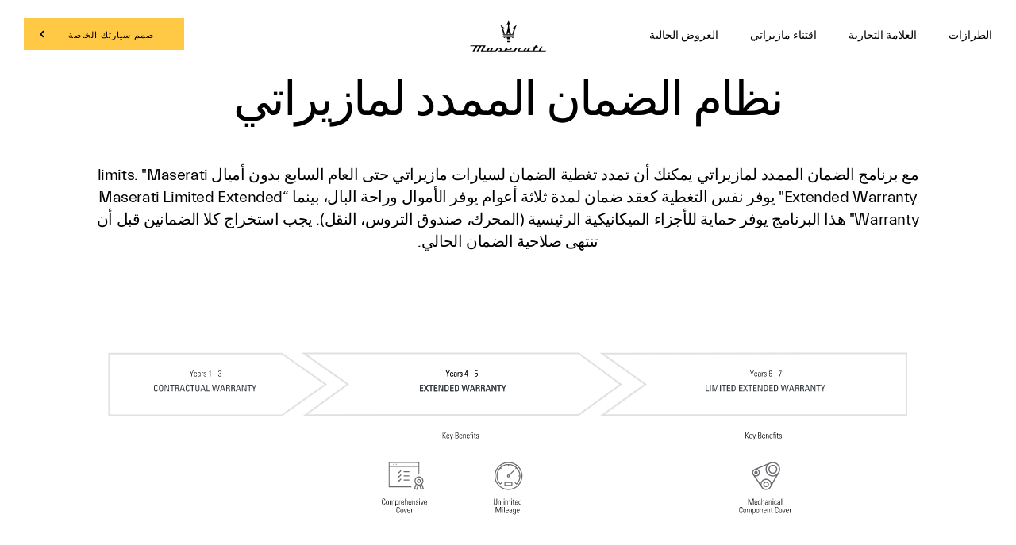

--- FILE ---
content_type: image/svg+xml
request_url: https://www.maserati.com/content/dam/maserati/international/ownership/update-2021/info_graphic_dekstop_v3.svg
body_size: 17880
content:
<?xml version="1.0" encoding="utf-8"?>
<!-- Generator: Adobe Illustrator 25.2.3, SVG Export Plug-In . SVG Version: 6.00 Build 0)  -->
<!DOCTYPE svg PUBLIC "-//W3C//DTD SVG 1.1//EN" "http://www.w3.org/Graphics/SVG/1.1/DTD/svg11.dtd" [
	<!ENTITY ns_extend "http://ns.adobe.com/Extensibility/1.0/">
	<!ENTITY ns_ai "http://ns.adobe.com/AdobeIllustrator/10.0/">
	<!ENTITY ns_graphs "http://ns.adobe.com/Graphs/1.0/">
	<!ENTITY ns_vars "http://ns.adobe.com/Variables/1.0/">
	<!ENTITY ns_imrep "http://ns.adobe.com/ImageReplacement/1.0/">
	<!ENTITY ns_sfw "http://ns.adobe.com/SaveForWeb/1.0/">
	<!ENTITY ns_custom "http://ns.adobe.com/GenericCustomNamespace/1.0/">
	<!ENTITY ns_adobe_xpath "http://ns.adobe.com/XPath/1.0/">
]>
<svg version="1.1" id="Layer_1" xmlns:x="&ns_extend;" xmlns:i="&ns_ai;" xmlns:graph="&ns_graphs;"
	 xmlns="http://www.w3.org/2000/svg" xmlns:xlink="http://www.w3.org/1999/xlink" x="0px" y="0px" width="1024px" height="341px"
	 viewBox="0 0 1024 341" style="enable-background:new 0 0 1024 341;" xml:space="preserve">
<style type="text/css">
	.st0{fill-rule:evenodd;clip-rule:evenodd;fill:#FFFFFF;}
	.st1{fill-rule:evenodd;clip-rule:evenodd;fill:#696B6F;}
	.st2{fill:#696B6F;}
	.st3{fill:none;stroke:#E0E1E1;stroke-width:2;}
	.st4{fill:#333A42;}
</style>
<metadata>
	<sfw  xmlns="&ns_sfw;">
		<slices></slices>
		<sliceSourceBounds  bottomLeftOrigin="true" height="341" width="1024" x="0" y="0"></sliceSourceBounds>
	</sfw>
</metadata>
<g id="Desktop-Copy">
	<rect class="st0" width="1024" height="341"/>
	<g id="Group-2-Copy" transform="translate(28.000000, 59.000000)">
		<g id="Icons" transform="translate(264.000000, 66.000000)">
			<g id="Group-5" transform="translate(433.189565, 66.630769)">
				<path id="MechanicalComponentCover" d="M78.15522,51.67692v-6.6h0.02l2.18,6.6h0.74l2.12-6.6h0.02v6.6h0.64v-7.22h-1.02
					l-2.1,6.52h-0.02l-2.13-6.52h-1.09v7.22H78.15522z M86.80521,51.77692c1.01,0,1.67001-0.42,1.74001-1.64h-0.63
					c0.01,0.68-0.36,1.16-1.11,1.16c-0.95,0-1.14-0.93-1.14-1.63v-0.39h2.88c0-1.5,0-2.75-1.74001-2.75c-1.13,0-1.74,0.67-1.74,2.13
					v1.24C85.06522,51.42692,85.93522,51.77692,86.80521,51.77692z M87.94522,48.79692h-2.28001c0-1.12,0.18-1.79,1.14-1.79
					C87.76522,47.00692,87.94522,47.67692,87.94522,48.79692z M91.11522,51.77692c0.47,0,1.43-0.23,1.38-1.59h-0.6
					c-0.03,0.61-0.13,1.11-0.92,1.11c-0.93,0-0.93-1.21-0.93-2.12c0-0.67,0.06-1.36,0.14-1.59c0.13-0.37,0.43999-0.58,0.81-0.58
					c0.69,0,0.92,0.44,0.89,1.07h0.6c0.05-1.06-0.53999-1.55-1.41-1.55c-0.69,0-1.26,0.26-1.52,0.98
					c-0.13,0.38-0.14999,1.17-0.14999,1.67l0.00062,0.26886C89.41394,50.61289,89.52736,51.77692,91.11522,51.77692z
					 M94.12521,51.67692v-3.17c0-1.13,0.55-1.5,1.09-1.5c0.7,0,0.93,0.55,0.93,1.14v3.53h0.6v-3.56c0-0.66-0.13-1.59-1.38-1.59
					c-0.54,0-0.93,0.3-1.22,0.72h-0.02v-2.79h-0.6v7.22H94.12521z M99.12521,51.77692c0.62,0,1.11-0.24,1.43-0.72h0.02v0.62h0.62
					c-0.0525-0.51625-0.05906-0.82578-0.05988-1.13627l-0.00012-2.67373c0-1.29-1.06-1.34-1.57-1.34c-0.88,0-1.63,0.38-1.68,1.35
					h0.64c0-0.6,0.44-0.87,0.99001-0.87c0.8,0,1.02,0.45,1.02,1.19v0.42c-1.02,0.08-2.8-0.1-2.8,1.67
					C97.73521,51.16692,98.22522,51.77692,99.12521,51.77692z M99.28522,51.29692c-0.62,0-0.91-0.47-0.91-1.04
					c0-1.23,1.3-1.13,2.16-1.16v0.92C100.53522,50.67692,99.97522,51.29692,99.28522,51.29692z M103.00522,51.67692v-3.17
					c0-1.13,0.55-1.5,1.09-1.5c0.7,0,0.93,0.55,0.93,1.14v3.53h0.6v-3.56c0-0.66-0.13-1.59-1.38-1.59c-0.54,0-0.93,0.3-1.22,0.72
					h-0.02v-0.62h-0.6v5.05H103.00522z M107.71522,45.21692v-0.76h-0.74v0.76H107.71522z M107.64522,51.67692v-5.05h-0.6v5.05
					H107.64522z M110.54522,51.77692c0.47,0,1.43-0.23,1.38-1.59h-0.6c-0.03,0.61-0.13,1.11-0.92,1.11c-0.93,0-0.93-1.21-0.93-2.12
					c0-0.67,0.06-1.36,0.14-1.59c0.13-0.37,0.43999-0.58,0.81-0.58c0.69,0,0.92,0.44,0.89,1.07h0.6c0.05-1.06-0.54-1.55-1.41-1.55
					c-0.69,0-1.26,0.26-1.52,0.98c-0.13,0.38-0.14999,1.17-0.14999,1.67l0.00062,0.26886
					C108.84394,50.61289,108.95736,51.77692,110.54522,51.77692z M114.11522,51.77692c0.62,0,1.11-0.24,1.43-0.72h0.02v0.62h0.62
					c-0.05251-0.51625-0.05907-0.82578-0.05988-1.13627l-0.00012-2.67373c0-1.29-1.06-1.34-1.57-1.34c-0.88,0-1.63,0.38-1.68,1.35
					h0.64001c0-0.6,0.43999-0.87,0.99-0.87c0.8,0,1.02,0.45,1.02,1.19v0.42c-1.02,0.08-2.8-0.1-2.8,1.67
					C112.72522,51.16692,113.21522,51.77692,114.11522,51.77692z M114.27522,51.29692c-0.62,0-0.91-0.47-0.91-1.04
					c0-1.23,1.3-1.13,2.16-1.16v0.92C115.52522,50.67692,114.96522,51.29692,114.27522,51.29692z M118.19521,51.67692v-7.22h-0.6
					v7.22H118.19521z M68.72522,61.81692c1.71,0,1.82999-1.69,1.82999-2.21h-0.68c-0.00999,0.93-0.32,1.67-1.14999,1.67
					c-1.41518,0-1.53011-1.11821-1.53923-2.82196v-0.77607c0.00912-1.70376,0.12405-2.82196,1.53923-2.82196
					c0.92,0,1.14,0.75,1.14,1.55h0.64c0-0.65-0.03-2.09-1.78-2.09c-2.02909,0-2.16972,1.58843-2.17931,3.39748v0.70505
					C66.5555,60.22849,66.69613,61.81692,68.72522,61.81692z M73.19522,61.77692c1.17999,0,1.74-0.77,1.74-2.08v-1.09
					c0-1.31-0.56001-2.08-1.74-2.08c-1.18,0-1.74001,0.77-1.74001,2.08v1.09C71.45522,61.00692,72.01522,61.77692,73.19522,61.77692
					z M73.19522,61.29692c-0.99001,0-1.14001-0.83-1.14001-2.15c0-1.31,0.15-2.14,1.14001-2.14c0.99,0,1.14,0.83,1.14,2.14
					C74.33522,60.46692,74.18522,61.29692,73.19522,61.29692z M76.61522,61.67692v-3.25c0-0.66,0.29-1.42,1.05-1.42
					c0.59,0,0.77,0.56,0.78001,1.06v3.61h0.6v-3.25c0-0.66,0.29-1.42,1.05-1.42c0.59,0,0.77,0.56,0.78,1.06v3.61h0.60001v-3.76
					c-0.03-0.81-0.47-1.39-1.31001-1.39c-0.56,0-0.99,0.29-1.24,0.79c-0.17-0.5-0.63-0.79-1.15-0.79c-0.56,0-0.96,0.31-1.2,0.72
					h-0.02v-0.63h-0.53999v5.06H76.61522z M83.31522,63.58692v-2.48l0.02,0.01c0.31,0.48,0.68,0.66,1.05,0.66
					c1.29,0,1.74-0.77,1.74-2.08v-1.13c0-0.66-0.00999-2.04-1.59-2.04c-0.4,0-0.9,0.21-1.22,0.7l-0.02,0.01v-0.61h-0.58v6.96
					H83.31522z M84.38522,61.29692c-0.55,0-1.07-0.55-1.07-1.7v-0.9c0-1.25,0.68-1.69,1.07-1.69c0.99,0,1.14,0.83,1.14,2.14
					C85.52522,60.46692,85.37521,61.29692,84.38522,61.29692z M88.74522,61.77692c1.18,0,1.74-0.77,1.74-2.08v-1.09
					c0-1.31-0.56-2.08-1.74-2.08s-1.74,0.77-1.74,2.08v1.09C87.00522,61.00692,87.56522,61.77692,88.74522,61.77692z
					 M88.74522,61.29692c-0.99,0-1.14-0.83-1.14-2.15c0-1.31,0.15-2.14,1.14-2.14s1.14,0.83,1.14,2.14
					C89.88522,60.46692,89.73521,61.29692,88.74522,61.29692z M92.17522,61.67692v-3.17c0-1.13,0.55-1.5,1.09-1.5
					c0.7,0,0.93,0.55,0.93,1.14v3.53h0.6v-3.56c0-0.66-0.13-1.59-1.38-1.59c-0.54,0-0.93,0.3-1.21999,0.72h-0.02v-0.62h-0.6v5.05
					H92.17522z M97.62521,61.77692c1.01,0,1.67001-0.42,1.74001-1.64h-0.63c0.01,0.68-0.36,1.16-1.11,1.16
					c-0.95,0-1.14-0.93-1.14-1.63v-0.39h2.88c0-1.5,0-2.75-1.74001-2.75c-1.13,0-1.74,0.67-1.74,2.13v1.24
					C95.88522,61.42692,96.75522,61.77692,97.62521,61.77692z M98.76522,58.79692h-2.28001c0-1.12,0.18-1.79,1.14-1.79
					C98.58522,57.00692,98.76522,57.67692,98.76522,58.79692z M101.05521,61.67692v-3.17c0-1.13,0.55-1.5,1.09-1.5
					c0.7,0,0.93,0.55,0.93,1.14v3.53h0.6v-3.56c0-0.66-0.13-1.59-1.38-1.59c-0.54,0-0.93,0.3-1.22,0.72h-0.02v-0.62h-0.6v5.05
					H101.05521z M106.30521,61.69692c0.19,0,0.39-0.01,0.57-0.03v-0.52c-0.13,0.02-0.27,0.03-0.46999,0.03
					c-0.48,0-0.55-0.16-0.55-0.83v-3.24h1.02v-0.48h-1.02v-1.3l-0.6,0.26v1.04h-0.81001v0.48h0.81001v3.61
					C105.25522,61.33692,105.49522,61.69692,106.30521,61.69692z M112.03522,61.81692c1.71,0,1.83-1.69,1.83-2.21h-0.68
					c-0.01,0.93-0.32,1.67-1.15,1.67c-1.41517,0-1.53011-1.11821-1.53923-2.82196v-0.77607
					c0.00912-1.70376,0.12406-2.82196,1.53923-2.82196c0.92,0,1.14,0.75,1.14,1.55h0.64c0-0.65-0.03-2.09-1.78-2.09
					c-2.02909,0-2.16972,1.58843-2.17931,3.39748v0.70505C109.8655,60.22849,110.00613,61.81692,112.03522,61.81692z
					 M116.50522,61.77692c1.18,0,1.74-0.77,1.74-2.08v-1.09c0-1.31-0.56-2.08-1.74-2.08s-1.74,0.77-1.74,2.08v1.09
					C114.76522,61.00692,115.32522,61.77692,116.50522,61.77692z M116.50522,61.29692c-0.99,0-1.14-0.83-1.14-2.15
					c0-1.31,0.15-2.14,1.14-2.14s1.14,0.83,1.14,2.14C117.64522,60.46692,117.49522,61.29692,116.50522,61.29692z
					 M121.01522,61.67692l1.5-5.05h-0.58l-1.23,4.29h-0.02l-1.21-4.29h-0.65l1.5,5.05H121.01522z M124.83522,61.77692
					c1.00999,0,1.67-0.42,1.74-1.64h-0.63c0.01,0.68-0.35999,1.16-1.10999,1.16c-0.95,0-1.14001-0.93-1.14001-1.63v-0.39h2.88
					c0-1.5,0-2.75-1.74-2.75c-1.13,0-1.74001,0.67-1.74001,2.13v1.24C123.09521,61.42692,123.96522,61.77692,124.83522,61.77692z
					 M125.97522,58.79692h-2.28001c0-1.12,0.18-1.79,1.14001-1.79C125.79522,57.00692,125.97522,57.67692,125.97522,58.79692z
					 M128.30522,61.67692v-3.25c0-0.85,0.56-1.36,1.40999-1.29v-0.61c-0.60999,0-1.14,0.3-1.39,0.78h-0.01999v-0.68h-0.60001v5.05
					H128.30522z"/>
				<g id="Mechanical-ic" transform="translate(82.043478, 0.000000)">
					<path id="Shape" class="st1" d="M31.2026,13.08227c-1.34974,1.91785-3.58239,3.17127-6.10824,3.17127
						c-4.12029,0-7.46049-3.33529-7.46049-7.44954c0-4.11426,3.34019-7.44954,7.46049-7.44954s7.46049,3.33527,7.46049,7.44954
						c0,1.21786-0.29265,2.36746-0.81163,3.3825l-0.01621-0.00962L31.2026,13.08227z M29.1524,16.62216
						c-1.2147,0.62989-2.59476,0.98584-4.05803,0.98584c-4.86946,0-8.81694-3.94169-8.81694-8.804
						c0-1.86679,0.58185-3.59788,1.57437-5.0223L6.5735,8.49004c1.71572,0.71441,2.92167,2.40525,2.92167,4.37735
						c0,2.61817-2.12556,4.74061-4.74758,4.74061c-0.28089,0-0.55609-0.02438-0.82358-0.07104l6.2576,9.2165
						c0.17525-3.58424,3.14107-6.43654,6.77405-6.43654c3.40768,0,6.22842,2.50948,6.70976,5.77874L29.1524,16.62216z
						 M23.40768,29.18262c-0.88312,2.71569-3.43793,4.67892-6.45203,4.67892c-2.45796,0-4.61051-1.30563-5.80012-3.26019
						L1.51082,16.39596l0.03848-0.02506C0.59733,15.50398,0,14.2553,0,12.86738c0-2.33557,1.69146-4.27664,3.9179-4.66849
						L3.8935,8.14079l16.96365-7.0818l0.00766,0.01824C22.12048,0.39047,23.56171,0,25.09437,0
						c4.86946,0,8.81694,3.94169,8.81694,8.804c0,1.86056-0.57798,3.58634-1.56446,5.00805L23.43502,29.1988L23.40768,29.18262z
						 M25.09437,14.22185c2.9966,0,5.42581-2.42564,5.42581-5.41785c0-2.9922-2.4292-5.41785-5.42581-5.41785
						S19.66856,5.8118,19.66856,8.804C19.66856,11.79621,22.09776,14.22185,25.09437,14.22185z M16.95565,32.50708
						c-1.76366,0-3.33077-0.84024-4.32172-2.14167l-0.33152-0.48828c-0.49049-0.81444-0.77257-1.76825-0.77257-2.78789
						c0-2.99221,2.4292-5.41785,5.42581-5.41785s5.42581,2.42564,5.42581,5.41785S19.95226,32.50708,16.95565,32.50708z
						 M25.09437,12.86738c2.24744,0,4.06936-1.81925,4.06936-4.06339c0-2.24415-1.82192-4.06338-4.06936-4.06338
						S21.02501,6.55985,21.02501,8.804C21.02501,11.04814,22.84693,12.86738,25.09437,12.86738z M16.95565,30.47538
						c1.87285,0,3.39113-1.51605,3.39113-3.38615c0-1.87011-1.51828-3.38615-3.39113-3.38615s-3.39113,1.51605-3.39113,3.38615
						C13.56452,28.95934,15.0828,30.47538,16.95565,30.47538z M16.95565,29.12092c1.12375,0,2.03468-0.90959,2.03468-2.03169
						c0-1.1221-0.91092-2.03169-2.03468-2.03169s-2.03468,0.90959-2.03468,2.03169
						C14.92097,28.21133,15.8319,29.12092,16.95565,29.12092z M4.74758,16.25354c1.87287,0,3.39113-1.51605,3.39113-3.38615
						S6.62045,9.48123,4.74758,9.48123s-3.39113,1.51605-3.39113,3.38615S2.87472,16.25354,4.74758,16.25354z M4.74758,14.89908
						c-1.12372,0-2.03468-0.90959-2.03468-2.03169s0.91096-2.03169,2.03468-2.03169s2.03468,0.90959,2.03468,2.03169
						S5.8713,14.89908,4.74758,14.89908z M5.42581,12.86738c0-0.37403-0.30366-0.67723-0.67823-0.67723
						c-0.37457,0-0.67823,0.3032-0.67823,0.67723c0,0.37403,0.30366,0.67723,0.67823,0.67723
						C5.12215,13.54462,5.42581,13.24142,5.42581,12.86738z"/>
				</g>
			</g>
			<g id="Group" transform="translate(0.000000, 66.630769)">
				<g id="Group-3" transform="translate(156.429565, 0.000000)">
					<path id="UnlimitedMileage" d="M48.185,51.81692c1.13,0,2.11-0.49,2.11-2.35v-5.01h-0.64l-0.00067,4.76323
						c-0.00803,0.91499-0.11241,2.05677-1.46933,2.05677c-1.47,0-1.47-1.34-1.47-2.28v-4.54h-0.64v5.01
						C46.075,51.32692,47.055,51.81692,48.185,51.81692z M52.175,51.67692v-3.17c0-1.13,0.55-1.5,1.09-1.5
						c0.7,0,0.93,0.55,0.93,1.14v3.53h0.6v-3.56c0-0.66-0.13-1.59-1.38-1.59c-0.54,0-0.93,0.3-1.22,0.72h-0.02v-0.62h-0.6v5.05
						H52.175z M56.815,51.67692v-7.22h-0.6v7.22H56.815z M59.105,45.21692v-0.76h-0.74v0.76H59.105z M59.035,51.67692v-5.05h-0.6
						v5.05H59.035z M61.045,51.67692v-3.25c0-0.66,0.29-1.42,1.05-1.42c0.59,0,0.77,0.56,0.78,1.06v3.61h0.6v-3.25
						c0-0.66,0.29-1.42,1.05-1.42c0.59,0,0.77,0.56,0.78,1.06v3.61h0.6v-3.76c-0.03-0.81-0.47-1.39-1.31-1.39
						c-0.56,0-0.99,0.29-1.24,0.79c-0.17-0.5-0.63-0.79-1.15-0.79c-0.56,0-0.96,0.31-1.2,0.72h-0.02v-0.63h-0.54v5.06H61.045z
						 M67.995,45.21692v-0.76H67.255v0.76H67.995z M67.925,51.67692v-5.05H67.325v5.05H67.925z M70.755,51.69692
						c0.19,0,0.39-0.01,0.57-0.03v-0.52c-0.13,0.02-0.27,0.03-0.46999,0.03c-0.48,0-0.55-0.16-0.55-0.83v-3.24h1.02v-0.48h-1.02
						v-1.3l-0.6,0.26v1.04H68.895v0.48H69.705v3.61C69.705,51.33692,69.945,51.69692,70.755,51.69692z M73.735,51.77692
						c1.01,0,1.67-0.42,1.74-1.64h-0.63c0.01,0.68-0.36,1.16-1.11,1.16c-0.95,0-1.14-0.93-1.14-1.63v-0.39h2.88l-0.00057-0.30645
						c-0.00771-1.36002-0.11942-2.44355-1.73943-2.44355c-1.13,0-1.74,0.67-1.74,2.13v1.24
						C71.995,51.42692,72.865,51.77692,73.735,51.77692z M74.875,48.79692h-2.28c0-1.12,0.18-1.79,1.14-1.79
						S74.875,47.67692,74.875,48.79692z M77.915,51.77692c0.59,0,0.97-0.25,1.28-0.73l0.02-0.01l0.03001,0.64H79.825
						c-0.03-0.17-0.06-0.5-0.06-1v-6.22h-0.6v2.68l-0.02-0.01c-0.31-0.39-0.75999-0.6-1.21999-0.6c-1.55,0-1.55,1.65-1.55,2.62
						C76.375,50.32692,76.455,51.77692,77.915,51.77692z M78.075,51.29692c-0.64999,0-1.1-0.25-1.1-2.13c0-1.18,0-2.16,1.08-2.16
						c1.02728,0,1.12066,1.15702,1.12915,1.59279l0.00085,1.00721C79.185,50.83692,78.645,51.29692,78.075,51.29692z
						 M49.26,61.67692v-6.6h0.02l2.18,6.6h0.74l2.12-6.6h0.02v6.6h0.64v-7.22h-1.02l-2.1,6.52h-0.02l-2.13-6.52h-1.09v7.22H49.26z
						 M57.17,55.21692v-0.76h-0.74v0.76H57.17z M57.1,61.67692v-5.05h-0.6v5.05H57.1z M59.32,61.67692v-7.22h-0.6v7.22H59.32z
						 M62.35,61.77692c1.01,0,1.67-0.42,1.74-1.64h-0.63c0.01,0.68-0.36,1.16-1.11,1.16c-0.95,0-1.14-0.93-1.14-1.63v-0.39h2.88
						l-0.00056-0.30645C64.08173,57.61045,63.97,56.52692,62.35,56.52692c-1.13,0-1.74,0.67-1.74,2.13v1.24
						C60.61,61.42692,61.48,61.77692,62.35,61.77692z M63.49,58.79692h-2.28c0-1.12,0.18-1.79,1.14-1.79
						C63.31,57.00692,63.49,57.67692,63.49,58.79692z M66.34,61.77692c0.62,0,1.11-0.24,1.43-0.72h0.02v0.62h0.62
						c-0.06001-0.59-0.06001-0.91-0.06001-1.27v-2.54c0-1.29-1.06-1.34-1.57-1.34c-0.88,0-1.63,0.38-1.68,1.35h0.64
						c0-0.6,0.44-0.87,0.99001-0.87c0.8,0,1.02,0.45,1.02,1.19v0.42c-1.02,0.08-2.8-0.1-2.8,1.67
						C64.95,61.16692,65.44,61.77692,66.34,61.77692z M66.5,61.29692c-0.62,0-0.91-0.47-0.91-1.04c0-1.23,1.3-1.13,2.16-1.16v0.92
						C67.75,60.67692,67.19,61.29692,66.5,61.29692z M71.04,63.62692c1.44,0,1.78-0.66,1.78-1.77v-4.25c0-0.26,0.01-0.51,0.03-0.99
						h-0.59v0.64l-0.02-0.02c-0.22-0.45-0.73-0.71-1.24-0.71c-1.02,0-1.37,0.79-1.42,1c-0.14,0.54-0.15,0.55-0.15,1.72
						c0,1.12,0.1,2.37,1.55,2.37c0.48,0,0.96-0.18,1.21999-0.61h0.02c0,1.51,0.07,2.14-1.1,2.14c-0.56001,0-0.99001-0.34-0.95-0.92
						h-0.6C69.53,62.73692,69.78,63.62692,71.04,63.62692z M71.12,61.13692c-1.09,0-1.09-1.05-1.09-2.1c0-0.75,0.02-2.03,1.06-2.03
						c0.56001,0,1.13,0.4,1.13,1.46c0,1.48-0.04,1.71-0.19,2.1C71.94,60.80692,71.62,61.13692,71.12,61.13692z M75.67,61.77692
						c1.01,0,1.67-0.42,1.74001-1.64h-0.63c0.01,0.68-0.36,1.16-1.11,1.16c-0.95,0-1.14-0.93-1.14-1.63v-0.39h2.88l-0.00057-0.30645
						C77.40173,57.61045,77.29,56.52692,75.67,56.52692c-1.13,0-1.74,0.67-1.74,2.13v1.24
						C73.93,61.42692,74.8,61.77692,75.67,61.77692z M76.81,58.79692h-2.28c0-1.12,0.18-1.79,1.14-1.79
						S76.81,57.67692,76.81,58.79692z"/>
					<g id="unlimited-mileage-ic" transform="translate(47.038261, 0.000000)">
						<path id="Shape_1_" class="st1" d="M16.96949,0c1.69251,0.00181,3.39052,0.25517,5.01338,0.75826
							c1.54174,0.47769,3.01329,1.17911,4.35516,2.07161c2.06194,1.37079,3.81861,3.19569,5.10968,5.31268
							c1.334,2.18766,2.15879,4.67709,2.39258,7.23249c0.15802,1.7245,0.05202,3.47203-0.3149,5.15901
							c-0.37241,1.71427-1.01435,3.36259-1.89422,4.87735c-1.08814,1.872-2.53968,3.53243-4.23945,4.86035
							c-1.6744,1.30787-3.59032,2.29588-5.6214,2.89638c-2.05706,0.60768-4.23158,0.8181-6.37281,0.62278
							c-1.69495-0.15482-3.35966-0.56413-4.93226-1.21597c-1.94746-0.80726-3.73446-1.97975-5.25138-3.43458
							c-1.78941-1.71604-3.20036-3.82635-4.09294-6.14831c-0.73817-1.9192-1.11785-3.9769-1.1209-6.03399
							c-0.00301-1.88419,0.30825-3.76534,0.92107-5.54124c0.57952-1.67919,1.43093-3.26886,2.50336-4.68501
							c1.44667-1.91016,3.3033-3.51254,5.4064-4.66202c2.11274-1.15553,4.47507-1.84969,6.87544-2.02444
							C16.1266,0.01451,16.54438,0,16.96949,0L16.96949,0z M16.94284,1.20934c-1.56656,0.00181-3.13313,0.23401-4.63248,0.69659
							C10.45677,2.47734,8.70912,3.39887,7.1825,4.60821C5.42884,5.99714,3.97854,7.75673,2.95636,9.73465
							c-0.91923,1.77651-1.48966,3.72714-1.67617,5.71292c-0.22466,2.39875,0.10295,4.8531,0.97131,7.11092
							c0.82537,2.14723,2.13095,4.10517,3.79259,5.70147c1.77188,1.70215,3.94037,2.98652,6.31294,3.71028
							c2.45246,0.748,5.09449,0.88223,7.61423,0.39367c2.02796-0.39367,3.97786-1.19606,5.69519-2.33827
							c2.00443-1.33333,3.70481-3.13585,4.91714-5.22138c0.90835-1.56244,1.54479-3.2906,1.86573-5.06718
							c0.34637-1.91616,0.33362-3.90674-0.03819-5.81755c-0.34393-1.76744-0.9955-3.46959-1.91775-5.01571
							c-0.92171-1.54436-2.10616-2.92724-3.49829-4.08035c-1.57809-1.3067-3.41236-2.3032-5.37127-2.91029
							c-1.38189-0.42871-2.82678-0.66333-4.27465-0.699C17.21352,1.21056,17.07788,1.20934,16.94284,1.20934L16.94284,1.20934z
							 M21.19443,29.02428h-8.47775c-0.01994-0.00122-0.03934-0.00122-0.05935-0.00305
							c-0.21615-0.02113-0.41602-0.16687-0.50019-0.37004c-0.02238-0.05506-0.03751-0.1131-0.043-0.17235
							c-0.00183-0.01991-0.00183-0.03928-0.00299-0.05926v-3.62799c0.00115-0.01998,0.00115-0.03935,0.00299-0.05926
							c0.02306-0.23527,0.1956-0.44927,0.42694-0.51944c0.03751-0.01151,0.07691-0.01937,0.11625-0.02296
							c0.02001-0.00183,0.03941-0.00183,0.05935-0.00305h8.47775c0.02001,0.00122,0.03941,0.00183,0.05935,0.00305
							c0.0194,0.00298,0.03941,0.00481,0.05873,0.00847c0.21317,0.04233,0.3973,0.20676,0.46146,0.41778
							c0.01153,0.03752,0.0194,0.0768,0.02299,0.11614c0.00183,0.01991,0.00183,0.03928,0.00305,0.05926v3.62799
							c-0.00122,0.01998-0.00122,0.03935-0.00305,0.05926c-0.02116,0.21651-0.16712,0.41541-0.37058,0.49946
							c-0.05514,0.02242-0.11326,0.03752-0.17261,0.04294C21.23384,29.02306,21.21444,29.02306,21.19443,29.02428L21.19443,29.02428
							z M20.58891,25.39622h-7.26664v2.41873h7.26664V25.39622z M6.72533,6.62903c0.8308-0.82235,1.75976-1.54615,2.7613-2.14719
							c1.62109-0.97231,3.43596-1.62355,5.30284-1.9029c0.70488-0.10521,1.42007-0.15842,2.13098-0.16024
							c0.01574,0,0.03147,0,0.04659,0c1.97533,0.00242,3.93798,0.40452,5.74552,1.18516
							c1.10028,0.47466,2.14306,1.08841,3.09318,1.81825c0.48927,0.3755,0.95372,0.78184,1.39158,1.21599
							c0.02543,0.02177,0.04965,0.04535,0.07142,0.07135c0.51837,0.52121,0.99794,1.08236,1.43458,1.68036
							c0.93616,1.28132,1.65982,2.7138,2.13153,4.22727c0.52081,1.67134,0.73153,3.42787,0.62858,5.1754
							c-0.09746,1.6689-0.48805,3.32209-1.1481,4.85615c-0.69762,1.62109-1.69434,3.10924-2.91698,4.37119
							c-0.04666,0.04774-0.09326,0.09549-0.14046,0.14269c-0.11326,0.12698-0.27977,0.20676-0.45421,0.20676
							c-0.13809,0-0.27611-0.04896-0.38387-0.13721c-0.01519-0.01212-0.0291-0.02601-0.04422-0.03935l-1.71252-1.71062
							c-0.01336-0.01449-0.02726-0.02844-0.03995-0.04416c-0.13809-0.16809-0.17566-0.41115-0.09149-0.61493
							c0.08362-0.20073,0.28099-0.3483,0.50019-0.37004c0.03941-0.00427,0.07935-0.00183,0.11869,0
							c0.0194,0.00298,0.03941,0.00481,0.05873,0.00847c0.07813,0.01571,0.1526,0.04652,0.21866,0.09068
							c0.04354,0.02905,0.05263,0.03928,0.09142,0.07497l1.27289,1.27103c1.39334-1.5256,2.4313-3.37769,2.99077-5.36644
							c0.27495-0.97657,0.43542-1.98395,0.48086-2.9962h-0.59162c-0.18231-0.00237-0.36095-0.08641-0.4736-0.22796
							c-0.15437-0.19287-0.17498-0.48253-0.03934-0.69836c0.1054-0.16748,0.29611-0.27692,0.49599-0.28301
							c0.00543,0,0.01146,0,0.01696,0h0.59162c-0.0394-0.87918-0.16535-1.75416-0.37791-2.60856
							c-0.41779-1.67858-1.1717-3.27671-2.2024-4.67106c-0.27733-0.37613-0.57527-0.7371-0.89132-1.08235L26.3756,8.37958
							c-0.00909,0.00901-0.01092,0.01084-0.02062,0.0193c-0.19499,0.17777-0.51165,0.20926-0.74178,0.0575
							c-0.18231-0.12034-0.29008-0.34532-0.26831-0.56481c0.01336-0.1282,0.06782-0.25152,0.15504-0.34647
							c0.00848-0.00968,0.01031-0.01151,0.0194-0.02052l0.41602-0.41541c-0.81875-0.74619-1.73131-1.3938-2.71229-1.91805
							c-1.54113-0.82296-3.24999-1.33693-4.98977-1.50261c-0.22347-0.02116-0.44749-0.03689-0.67219-0.04717v0.59137
							c-0.00237,0.19289-0.09807,0.38215-0.25494,0.49342c-0.16589,0.1173-0.39235,0.14391-0.58253,0.0653
							c-0.14107-0.05865-0.25854-0.17233-0.32094-0.31201c-0.03452-0.0774-0.05148-0.16205-0.0527-0.24671V3.64194
							c-1.27045,0.05805-2.53242,0.29508-3.73261,0.70867c-1.71374,0.58956-3.3033,1.53949-4.64157,2.75854l0.41602,0.41541
							C8.40093,7.53358,8.40269,7.53541,8.41117,7.5451C8.55231,7.69991,8.6044,7.9303,8.542,8.13104
							C8.48022,8.32994,8.30944,8.492,8.10176,8.54042c-0.19017,0.0447-0.4009-0.00968-0.54563-0.14154
							c-0.0097-0.00847-0.01146-0.01029-0.02055-0.0193L7.11895,7.96356L7.1026,7.9811
							c-1.09606,1.20208-1.97048,2.60429-2.56332,4.12142c-0.52683,1.34843-0.82659,2.78267-0.89198,4.22362h0.59162
							c0.00545,0,0.01151,0,0.01696,0c0.01514,0.00061,0.01877,0.00061,0.03391,0.00244
							c0.19801,0.01632,0.38332,0.13667,0.479,0.30956c0.10416,0.18746,0.0987,0.43058-0.01696,0.61438
							C4.64646,17.42,4.45571,17.52944,4.25588,17.53547c-0.00545,0-0.0115,0-0.01696,0H3.6473
							c0.08841,1.93437,0.60192,3.84511,1.49996,5.55573c0.53228,1.01469,1.19657,1.95977,1.97169,2.80692l1.27289-1.27103
							c0.03873-0.03569,0.04782-0.04592,0.09142-0.07497c0.06599-0.04416,0.14046-0.07497,0.21859-0.09068
							c0.05209-0.01029,0.06538-0.00908,0.11808-0.01151c0.02001,0.00122,0.0394,0.00183,0.05935,0.00305
							c0.0194,0.00298,0.03934,0.00481,0.05873,0.00847c0.23317,0.04652,0.42877,0.23825,0.47598,0.47528
							c0.03452,0.17473-0.01214,0.36279-0.12595,0.50122C9.2753,25.45365,9.26139,25.4676,9.2481,25.4821l-1.71252,1.71062
							l-0.0061,0.00488c-0.00482,0.00481-0.01024,0.01023-0.01635,0.0151c-0.02238,0.02052-0.03506,0.03203-0.06959,0.05499
							c-0.16474,0.11005-0.38394,0.13186-0.56801,0.05567c-0.08844-0.0363-0.16716-0.09495-0.22953-0.16748L6.6345,27.14436
							c-1.3304-1.34058-2.39012-2.93207-3.1077-4.6584c-0.50806-1.22267-0.84657-2.51666-1.0028-3.8336
							c-0.23556-1.98151-0.05995-4.01327,0.51593-5.91737c0.41844-1.38345,1.04821-2.70527,1.86026-3.90735
							c0.50927-0.75342,1.0906-1.4597,1.7331-2.1067C6.66054,6.68707,6.69142,6.65624,6.72533,6.62903L6.72533,6.62903z
							 M17.73731,15.29519l6.06951-6.06061c0.03872-0.03508,0.04781-0.04598,0.09142-0.07504
							c0.06599-0.04409,0.14053-0.07497,0.21859-0.09068c0.05148-0.01029,0.06545-0.00907,0.11808-0.01145
							c0.0194,0.00115,0.03941,0.00176,0.05935,0.00298c0.0194,0.00305,0.0394,0.00488,0.05873,0.00846
							c0.23256,0.04659,0.42877,0.23825,0.47598,0.47528c0.03452,0.17473-0.01207,0.36279-0.12595,0.5019
							c-0.01268,0.0151-0.02665,0.02899-0.03995,0.04355l-6.0689,6.06c0.06965,0.14452,0.11991,0.29751,0.1484,0.4553
							c0.08776,0.48016-0.02848,0.9935-0.31551,1.38954c-0.26885,0.37065-0.68304,0.63429-1.13359,0.71895
							c-0.45177,0.08526-0.935-0.00847-1.32193-0.25755c-0.43963-0.28362-0.74666-0.76128-0.81631-1.28315
							c-0.06111-0.45591,0.05812-0.93302,0.3288-1.3055c0.32643-0.44982,0.86236-0.7371,1.43099-0.74976
							c0.01512-0.00061,0.03086-0.00061,0.04659-0.00061C17.22925,15.11803,17.49573,15.18033,17.73731,15.29519L17.73731,15.29519z
							 M16.95376,16.32614c-0.20828,0.00122-0.41114,0.11669-0.51837,0.29507c-0.11808,0.19653-0.11143,0.45957,0.02062,0.65122
							c0.13137,0.19051,0.37662,0.29575,0.60918,0.25342c0.24464-0.04477,0.45231-0.2522,0.48927-0.50616
							c0.01879-0.12759-0.00366-0.26121-0.06538-0.37485c-0.10234-0.18929-0.30947-0.31627-0.52746-0.3187
							C16.95918,16.32614,16.9562,16.32614,16.95376,16.32614L16.95376,16.32614z"/>
					</g>
				</g>
				<g id="Group-4">
					<path id="ComprehensiveCover" d="M69.60847,51.81692c1.71001,0,1.83-1.69,1.83-2.21h-0.68c-0.00999,0.93-0.32,1.67-1.15,1.67
						c-1.46758,0-1.53683-1.20257-1.53986-3.01366l-0.00013-0.19635c0-1.92,0.02-3.21,1.53999-3.21
						c0.92001,0,1.14001,0.75,1.14001,1.55h0.64c0-0.65-0.03001-2.09-1.78001-2.09c-2.09454,0-2.17682,1.69256-2.17989,3.57319
						l-0.00011,0.17681C67.42848,50.01692,67.44848,51.81692,69.60847,51.81692z M74.07848,51.77692
						c1.18,0,1.74001-0.77,1.74001-2.08v-1.09c0-1.31-0.56001-2.08-1.74001-2.08s-1.74,0.77-1.74,2.08v1.09
						C72.33848,51.00692,72.89848,51.77692,74.07848,51.77692z M74.07848,51.29692c-0.99,0-1.14-0.83-1.14-2.15
						c0-1.31,0.15-2.14,1.14-2.14c0.99001,0,1.14,0.83,1.14,2.14C75.21848,50.46692,75.06848,51.29692,74.07848,51.29692z
						 M77.49848,51.67692v-3.25c0-0.66,0.28999-1.42,1.05-1.42c0.59,0,0.77,0.56,0.78,1.06v3.61h0.60001v-3.25
						c0-0.66,0.28999-1.42,1.05-1.42c0.59,0,0.77,0.56,0.78,1.06v3.61h0.6v-3.76c-0.03-0.81-0.46999-1.39-1.31-1.39
						c-0.56,0-0.99,0.29-1.24,0.79c-0.17-0.5-0.63-0.79-1.15-0.79c-0.56,0-0.96,0.31-1.2,0.72h-0.02v-0.63h-0.54v5.06H77.49848z
						 M84.19848,53.58692v-2.48l0.02,0.01c0.31001,0.48,0.68,0.66,1.05,0.66c1.29,0,1.74-0.77,1.74-2.08v-1.13
						c0-0.66-0.00999-2.04-1.59-2.04c-0.4,0-0.9,0.21-1.22,0.7l-0.02,0.01v-0.61h-0.58v6.96H84.19848z M85.26848,51.29692
						c-0.55,0-1.07-0.55-1.07-1.7v-0.9c0-1.25,0.68-1.69,1.07-1.69c0.99,0,1.14,0.83,1.14,2.14
						C86.40848,50.46692,86.25848,51.29692,85.26848,51.29692z M88.65848,51.67692v-3.25c0-0.85,0.56-1.36,1.41-1.29v-0.61
						c-0.61,0-1.14,0.3-1.39,0.78h-0.02v-0.68h-0.6v5.05H88.65848z M92.40848,51.77692c1.01,0,1.67-0.42,1.74-1.64h-0.63
						c0.01,0.68-0.36,1.16-1.11,1.16c-0.95,0-1.14-0.93-1.14-1.63v-0.39h2.88c0-1.5,0-2.75-1.74-2.75c-1.13,0-1.74,0.67-1.74,2.13
						v1.24C90.66848,51.42692,91.53848,51.77692,92.40848,51.77692z M93.54848,48.79692h-2.28c0-1.12,0.18-1.79,1.14-1.79
						S93.54848,47.67692,93.54848,48.79692z M95.83848,51.67692v-3.17c0-1.13,0.55-1.5,1.09-1.5c0.7,0,0.92999,0.55,0.92999,1.14
						v3.53h0.60001v-3.56c0-0.66-0.13-1.59-1.38-1.59c-0.54,0-0.93,0.3-1.22,0.72h-0.02v-2.79h-0.6v7.22H95.83848z
						 M101.28848,51.77692c1.01,0,1.67001-0.42,1.74001-1.64h-0.63c0.01,0.68-0.36,1.16-1.11,1.16c-0.95,0-1.14-0.93-1.14-1.63
						v-0.39h2.88c0-1.5,0-2.75-1.74001-2.75c-1.13,0-1.74,0.67-1.74,2.13v1.24
						C99.54848,51.42692,100.41848,51.77692,101.28848,51.77692z M102.42847,48.79692h-2.28c0-1.12,0.18-1.79,1.14-1.79
						C102.24848,47.00692,102.42847,47.67692,102.42847,48.79692z M104.71848,51.67692v-3.17c0-1.13,0.55-1.5,1.09-1.5
						c0.7,0,0.93,0.55,0.93,1.14v3.53h0.6v-3.56c0-0.66-0.13-1.59-1.38-1.59c-0.54,0-0.93,0.3-1.22,0.72h-0.02v-0.62h-0.6v5.05
						H104.71848z M109.89848,51.77692c0.94,0,1.49001-0.48,1.49001-1.43c0-1.69-2.27-1.35-2.27-2.61c0-0.45,0.34-0.73,0.77-0.73
						c0.68,0,0.85,0.34,0.88,0.98h0.59c0-0.77-0.32-1.46-1.32-1.46c-0.88,0-1.52,0.33-1.52,1.26c0,1.67,2.27,1.33,2.27,2.65
						c0,0.56-0.28,0.89-0.86,0.89c-0.77,0-0.92999-0.46-0.92999-1.15h-0.61
						C108.37848,51.24692,108.80848,51.77692,109.89848,51.77692z M113.31848,45.21692v-0.76h-0.74001v0.76H113.31848z
						 M113.24848,51.67692v-5.05h-0.60001v5.05H113.24848z M116.34848,51.67692l1.5-5.05h-0.58l-1.23,4.29h-0.02l-1.21-4.29h-0.65
						l1.5,5.05H116.34848z M120.16848,51.77692c1.00999,0,1.67-0.42,1.74-1.64h-0.63c0.00999,0.68-0.36,1.16-1.11,1.16
						c-0.95,0-1.14-0.93-1.14-1.63v-0.39h2.88c0-1.5,0-2.75-1.74-2.75c-1.13,0-1.74001,0.67-1.74001,2.13v1.24
						C118.42847,51.42692,119.29848,51.77692,120.16848,51.77692z M121.30848,48.79692h-2.28c0-1.12,0.18-1.79,1.14-1.79
						S121.30848,47.67692,121.30848,48.79692z M87.09848,61.81692c1.71,0,1.83-1.69,1.83-2.21h-0.68c-0.01,0.93-0.32,1.67-1.15,1.67
						c-1.46759,0-1.53684-1.20257-1.53987-3.01366l-0.00013-0.19635c0-1.92,0.02-3.21,1.54-3.21c0.92,0,1.14,0.75,1.14,1.55h0.64
						c0-0.65-0.03-2.09-1.78-2.09c-2.09455,0-2.17683,1.69256-2.17989,3.57319l-0.00011,0.17681
						C84.91848,60.01692,84.93848,61.81692,87.09848,61.81692z M91.56848,61.77692c1.18,0,1.74-0.77,1.74-2.08v-1.09
						c0-1.31-0.56-2.08-1.74-2.08s-1.74001,0.77-1.74001,2.08v1.09C89.82848,61.00692,90.38848,61.77692,91.56848,61.77692z
						 M91.56848,61.29692c-0.99001,0-1.14-0.83-1.14-2.15c0-1.31,0.14999-2.14,1.14-2.14c0.99,0,1.14,0.83,1.14,2.14
						C92.70848,60.46692,92.55848,61.29692,91.56848,61.29692z M96.07848,61.67692l1.5-5.05h-0.57999l-1.23,4.29h-0.02
						l-1.21001-4.29h-0.64999l1.5,5.05H96.07848z M99.89848,61.77692c1.01,0,1.67001-0.42,1.74001-1.64h-0.63
						c0.01,0.68-0.36,1.16-1.11,1.16c-0.95,0-1.14-0.93-1.14-1.63v-0.39h2.88c0-1.5,0-2.75-1.74001-2.75
						c-1.13,0-1.74,0.67-1.74,2.13v1.24C98.15848,61.42692,99.02848,61.77692,99.89848,61.77692z M101.03848,58.79692h-2.28
						c0-1.12,0.18-1.79,1.14-1.79S101.03848,57.67692,101.03848,58.79692z M103.36848,61.67692v-3.25c0-0.85,0.56-1.36,1.41-1.29
						v-0.61c-0.61,0-1.14,0.3-1.39,0.78h-0.02v-0.68h-0.6v5.05H103.36848z"/>
					<path id="Combined-Shape" class="st2" d="M112.12594,17.47692c2.99055,0,5.41473,2.4571,5.41473,5.48815
						c0,1.45253-0.55669,2.77316-1.46559,3.75481l0,0l1.65594,4.61138l0.41158,1.14599l-1.13071,0.41716l-1.49116,0.55003
						l-1.13072,0.4171l-0.41158-1.14605l-1.21206-3.37582l-0.22447-0.62486l-0.09722-0.27099
						c-0.10547,0.00628-0.21184,0.00939-0.31875,0.00939s-0.21298-0.00311-0.31845-0.00933l0,0l-0.09722,0.27093l-0.22447,0.62486
						l-1.21236,3.37576l-0.41128,1.14611l-1.13072-0.41722l-1.49116-0.54997l-1.13071-0.41716l0.41158-1.14605l1.65594-4.61114
						c-0.90919-0.98159-1.46589-2.30234-1.46589-3.75493C106.7112,19.93403,109.13538,17.47692,112.12594,17.47692z
						 M115.09477,27.5556c-0.44124,0.29362-0.92712,0.52369-1.44537,0.67742l0,0l1.45975,4.06544l1.49116-0.5501L115.09477,27.5556z
						 M109.1574,27.55566l-1.50554,4.19264l1.49085,0.54997l1.46006-4.06519c-0.14072-0.04171-0.27911-0.08915-0.41483-0.14196
						C109.82395,27.94965,109.47879,27.76951,109.1574,27.55566L109.1574,27.55566z M112.67304,0l0.00076,15.35239
						c-0.35941-0.0397-0.72466-0.06008-1.09467-0.06008L111.517,15.293l0.01927-9.33438L76.66938,5.99647l-0.02537,23.42389
						l26.08485,0.01436c0.1955,0.39936,0.41731,0.78354,0.66318,1.15027L75.48,30.58462V0H112.67304z M112.12594,18.69651
						c-2.32605,0-4.21146,1.91109-4.21146,4.26856c0,1.13031,0.43185,2.15581,1.1398,2.92036l0,0
						c0.71889,0.77444,1.71329,1.27538,2.82282,1.34088c0.08224,0.00488,0.16509,0.00732,0.24884,0.00732
						s0.16659-0.00244,0.24883-0.00732c1.10395-0.06519,2.0937-0.56132,2.80785-1.32484l0,0l0.01498-0.01616
						c0.70795-0.76462,1.1398-1.78999,1.1398-2.92024C116.33739,20.6076,114.45199,18.69651,112.12594,18.69651z
						 M112.12594,20.52589c1.32902,0,2.40655,1.09208,2.40655,2.43918s-1.07753,2.43918-2.40655,2.43918
						s-2.40655-1.09208-2.40655-2.43918S110.79692,20.52589,112.12594,20.52589z M112.12594,21.74548
						c-0.66451,0-1.20328,0.54601-1.20328,1.21959s0.53876,1.21959,1.20328,1.21959c0.66451,0,1.20327-0.54601,1.20327-1.21959
						S112.79044,21.74548,112.12594,21.74548z M90.0461,19.997l0.85266,0.88275l-2.76741,3.073l-0.00984-0.00991l-0.07696,0.08794
						l-1.62543-1.63727l0.81126-0.92621l0.78234,0.78776L90.0461,19.997z M100.00461,21.26778
						c0.35092,0,0.63539,0.28447,0.63539,0.63539s-0.28447,0.63539-0.63539,0.63539h-5.83965
						c-0.35091,0-0.63539-0.28447-0.63539-0.63539s0.28448-0.63539,0.63539-0.63539H100.00461z M90.0461,14.91388l0.85266,0.88275
						l-2.76741,3.073l-0.00984-0.00991l-0.07696,0.08794l-1.62543-1.63727l0.81126-0.92621l0.78234,0.78776L90.0461,14.91388z
						 M100.00461,16.18466c0.35092,0,0.63539,0.28447,0.63539,0.63539s-0.28447,0.63539-0.63539,0.63539h-5.83965
						c-0.35091,0-0.63539-0.28447-0.63539-0.63539s0.28448-0.63539,0.63539-0.63539H100.00461z M90.0461,9.83077l0.85266,0.88275
						l-2.76741,3.073l-0.00984-0.00991l-0.07696,0.08794l-1.62543-1.63727l0.81126-0.92621l0.78234,0.78776L90.0461,9.83077z
						 M100.00461,11.10155c0.35092,0,0.63539,0.28447,0.63539,0.63539s-0.28447,0.63539-0.63539,0.63539h-5.83965
						c-0.35091,0-0.63539-0.28447-0.63539-0.63539s0.28448-0.63539,0.63539-0.63539H100.00461z M76.64941,1.19705l-0.01874,3.58633
						l34.91496-0.02919l-0.00948-0.02103l-0.05373-3.5288L76.64941,1.19705z M78.21478,2.18462
						c0.30208,0,0.54696,0.24452,0.54696,0.54615s-0.24488,0.54615-0.54696,0.54615s-0.54696-0.24452-0.54696-0.54615
						S77.9127,2.18462,78.21478,2.18462z M81.49652,2.18462c0.30208,0,0.54696,0.24452,0.54696,0.54615
						s-0.24488,0.54615-0.54696,0.54615s-0.54696-0.24452-0.54696-0.54615S81.19444,2.18462,81.49652,2.18462z M84.77826,2.18462
						c0.30208,0,0.54696,0.24452,0.54696,0.54615s-0.24488,0.54615-0.54696,0.54615c-0.30207,0-0.54695-0.24452-0.54695-0.54615
						S84.47619,2.18462,84.77826,2.18462z"/>
				</g>
			</g>
			<path id="KeyBenefts" d="M141.44087,38v-3.7h0.02l2.61,3.7h0.79999l-2.78-3.85l2.7-3.37h-0.76999l-2.56,3.31h-0.02v-3.31h-0.64
				V38H141.44087z M147.24088,38.1c1.00999,0,1.67-0.42,1.73999-1.64h-0.62999c0.00999,0.68-0.36,1.16-1.11,1.16
				c-0.95001,0-1.14-0.93-1.14-1.63V35.6h2.87999c0-1.5,0-2.75-1.73999-2.75c-1.13,0-1.74001,0.67-1.74001,2.13v1.24
				C145.50087,37.75,146.37086,38.1,147.24088,38.1z M148.38087,35.12h-2.28c0-1.12,0.17999-1.79,1.14-1.79
				C148.20087,33.33,148.38087,34,148.38087,35.12z M151.16087,39.91l2.09-6.96h-0.60001l-1.18999,4.14h-0.02l-1.23-4.14h-0.65001
				l1.60001,5.06l-0.59,1.9H151.16087z M158.29086,38c1.21001,0,1.83-0.71,1.83-2.01c0-0.91-0.25-1.54-1.2-1.74v-0.02
				c0.91-0.25,1.05-0.85,1.05-1.72c0-1.27-0.58-1.73-1.71001-1.73h-2.00999V38H158.29086z M158.12086,33.99h-1.23v-2.67h1.27
				c0.50999,0,1.17,0.02,1.17,1.22C159.33087,33.36,159.04086,33.99,158.12086,33.99z M157.91087,37.46h-1.02v-2.93h1.3
				c1.09999,0,1.28999,0.87,1.28999,1.51C159.48087,37.1,158.97087,37.46,157.91087,37.46z M162.79086,38.1
				c1.01001,0,1.67001-0.42,1.74001-1.64h-0.63c0.01001,0.68-0.36,1.16-1.11,1.16c-0.95,0-1.14-0.93-1.14-1.63V35.6h2.88
				c0-1.5,0-2.75-1.74001-2.75c-1.12999,0-1.73999,0.67-1.73999,2.13v1.24C161.05087,37.75,161.92087,38.1,162.79086,38.1z
				 M163.93086,35.12h-2.28c0-1.12,0.18001-1.79,1.14-1.79C163.75087,33.33,163.93086,34,163.93086,35.12z M166.22087,38v-3.17
				c0-1.13,0.55-1.5,1.09-1.5c0.7,0,0.93001,0.55,0.93001,1.14V38h0.59999v-3.56c0-0.66-0.12999-1.59-1.37999-1.59
				c-0.54001,0-0.93001,0.3-1.22,0.72h-0.02v-0.62h-0.60001V38H166.22087z M171.67087,38.1c1.00999,0,1.67-0.42,1.74001-1.64h-0.63
				c0.00999,0.68-0.36,1.16-1.11,1.16c-0.95,0-1.14-0.93-1.14-1.63V35.6h2.88c0-1.5,0-2.75-1.74001-2.75
				c-1.13,0-1.74001,0.67-1.74001,2.13v1.24C169.93086,37.75,170.80087,38.1,171.67087,38.1z M172.81087,35.12h-2.28
				c0-1.12,0.18001-1.79,1.14-1.79C172.63087,33.33,172.81087,34,172.81087,35.12z M175.49088,38v-4.57h1.01999v-0.48h-1.01999
				v-0.86c0-0.29,0-0.81,0.58-0.81h0.45v-0.5c-0.15001-0.02-0.25-0.04-0.34001-0.04c-1.1619,0-1.28072,0.79819-1.2894,1.28885
				l-0.0006,0.92115h-0.81v0.48h0.81V38H175.49088z M177.65086,31.54v-0.76h-0.73999v0.76H177.65086z M177.58087,38v-5.05h-0.60001
				V38H177.58087z M180.35088,38.02c0.18999,0,0.39-0.01,0.56999-0.03v-0.52c-0.13,0.02-0.27,0.03-0.47,0.03
				c-0.48,0-0.55-0.16-0.55-0.83v-3.24h1.02v-0.48h-1.02v-1.3l-0.59999,0.26v1.04h-0.81v0.48h0.81v3.61
				C179.30087,37.66,179.54086,38.02,180.35088,38.02z M183.06087,38.1c0.94,0,1.49001-0.48,1.49001-1.43
				c0-1.69-2.27-1.35-2.27-2.61c0-0.45,0.34-0.73,0.77-0.73c0.67999,0,0.84999,0.34,0.87999,0.98h0.59001
				c0-0.77-0.32001-1.46-1.32001-1.46c-0.87999,0-1.52,0.33-1.52,1.26c0,1.67,2.27,1.33,2.27,2.65c0,0.56-0.28,0.89-0.86,0.89
				c-0.76999,0-0.92999-0.46-0.92999-1.15h-0.61C181.54086,37.57,181.97087,38.1,183.06087,38.1z"/>
			<path id="KeyBenefts_1_" d="M507.90173,38v-3.7h0.02002l2.60999,3.7h0.79999l-2.78-3.85l2.70001-3.37h-0.76999l-2.56,3.31
				h-0.02002v-3.31h-0.63998V38H507.90173z M513.70172,38.1c1.01001,0,1.67004-0.42,1.73999-1.64h-0.62994
				c0.00995,0.68-0.36005,1.16-1.11005,1.16c-0.95001,0-1.13995-0.93-1.13995-1.63V35.6h2.87994c0-1.5,0-2.75-1.73999-2.75
				c-1.13,0-1.73999,0.67-1.73999,2.13v1.24C511.96173,37.75,512.83173,38.1,513.70172,38.1z M514.84174,35.12h-2.27997
				c0-1.12,0.17999-1.79,1.13995-1.79C514.66174,33.33,514.84174,34,514.84174,35.12z M517.62177,39.91l2.08997-6.96h-0.59998
				l-1.19,4.14h-0.02002l-1.22998-4.14h-0.65002l1.60004,5.06l-0.59003,1.9H517.62177z M524.75171,38
				c1.21002,0,1.83002-0.71,1.83002-2.01c0-0.91-0.25-1.54-1.20001-1.74v-0.02c0.91003-0.25,1.05005-0.85,1.05005-1.72
				c0-1.27-0.58002-1.73-1.71002-1.73h-2.01001V38H524.75171z M524.58173,33.99h-1.22998v-2.67h1.27002
				c0.50995,0,1.16998,0.02,1.16998,1.22C525.79175,33.36,525.50171,33.99,524.58173,33.99z M524.37177,37.46h-1.02002v-2.93
				h1.29999c1.09998,0,1.28998,0.87,1.28998,1.51C525.94171,37.1,525.43176,37.46,524.37177,37.46z M529.25171,38.1
				c1.01001,0,1.67004-0.42,1.74005-1.64h-0.63c0.01001,0.68-0.36005,1.16-1.11005,1.16c-0.94995,0-1.13995-0.93-1.13995-1.63V35.6
				h2.88c0-1.5,0-2.75-1.74005-2.75c-1.12994,0-1.73999,0.67-1.73999,2.13v1.24C527.51172,37.75,528.38171,38.1,529.25171,38.1z
				 M530.39172,35.12h-2.27997c0-1.12,0.17999-1.79,1.13995-1.79C530.21173,33.33,530.39172,34,530.39172,35.12z M532.68176,38
				v-3.17c0-1.13,0.54999-1.5,1.08997-1.5c0.70001,0,0.92999,0.55,0.92999,1.14V38h0.60004v-3.56c0-0.66-0.13-1.59-1.38-1.59
				c-0.54004,0-0.92999,0.3-1.22003,0.72h-0.01996v-0.62h-0.60004V38H532.68176z M538.13171,38.1
				c1.01001,0,1.67004-0.42,1.74005-1.64h-0.63c0.00995,0.68-0.36005,1.16-1.11005,1.16c-0.94995,0-1.13995-0.93-1.13995-1.63V35.6
				h2.88c0-1.5,0-2.75-1.74005-2.75c-1.13,0-1.73999,0.67-1.73999,2.13v1.24C536.39172,37.75,537.26172,38.1,538.13171,38.1z
				 M539.27173,35.12h-2.27997c0-1.12,0.17999-1.79,1.13995-1.79C539.09174,33.33,539.27173,34,539.27173,35.12z M541.95172,38
				v-4.57h1.02002v-0.48h-1.02002v-0.86c0-0.29,0-0.81,0.58002-0.81h0.45001v-0.5c-0.15002-0.02-0.25-0.04-0.34003-0.04
				c-1.16187,0-1.2807,0.79819-1.28937,1.28885L541.35175,32.95h-0.81v0.48h0.81V38H541.95172z M544.11176,31.54v-0.76h-0.73999
				v0.76H544.11176z M544.04175,38v-5.05h-0.60004V38H544.04175z M546.81177,38.02c0.18994,0,0.38995-0.01,0.56995-0.03v-0.52
				c-0.13,0.02-0.26996,0.03-0.46997,0.03c-0.47998,0-0.54999-0.16-0.54999-0.83v-3.24h1.01996v-0.48h-1.01996v-1.3l-0.60004,0.26
				v1.04h-0.81v0.48h0.81v3.61C545.76172,37.66,546.00171,38.02,546.81177,38.02z M549.52173,38.1c0.94,0,1.48999-0.48,1.48999-1.43
				c0-1.69-2.26996-1.35-2.26996-2.61c0-0.45,0.33997-0.73,0.76996-0.73c0.67999,0,0.85004,0.34,0.88,0.98h0.59003
				c0-0.77-0.32001-1.46-1.32001-1.46c-0.88,0-1.52002,0.33-1.52002,1.26c0,1.67,2.27002,1.33,2.27002,2.65
				c0,0.56-0.28003,0.89-0.85999,0.89c-0.77002,0-0.92999-0.46-0.92999-1.15h-0.61005
				C548.00171,37.57,548.43176,38.1,549.52173,38.1z"/>
		</g>
		<g id="Diagram">
			<g id="Combined-Shape-2" transform="translate(594.655719, 0.097222)">
				<path id="Combined-Shape_1_" class="st3" d="M371.34427,1.00049L3.13249,1.18183L55.49025,38.3724L3.21513,75.80501
					l368.12912,0.00055V1.00049z"/>
			</g>
			<g id="Combined-Shape-3" transform="translate(234.357871, 0.043029)">
				<path id="Combined-Shape_2_" class="st3" d="M2.74456,1.10831l52.91837,37.2402L4.31257,75.69469l330.47232-0.03266
					l51.19379-37.07281L335.10236,1.0328C262.29919,0.97913,169.36055,1.00024,2.74456,1.10831z"/>
			</g>
			<g id="Combined-Shape-4" transform="translate(0.312894, 0.336173)">
				<path id="Combined-Shape_3_" class="st3" d="M209.94872,1H1v74.80514l208.94662-0.08701l52.95636-37.49698L209.94872,1z"/>
			</g>
		</g>
		<path id="CONTRACTUALWARRANTY" class="st4" d="M60.2125,44.657h-1.045c-0.011,1.551-0.946,1.661-1.254,1.661
			c-0.781,0-1.419-0.231-1.419-2.178v-2.123c0-1.364,0.198-1.562,0.231-1.65c0.033-0.11,0.363-0.616,1.199-0.616
			c0.209,0,0.682,0.088,0.891,0.341c0.209,0.253,0.242,0.704,0.231,1.155h1.045c0.099-1.54-0.506-2.354-2.079-2.354
			c-1.562,0-2.552,0.638-2.552,2.882v2.244c0,2.99444,1.43484,3.14001,2.42432,3.14578l0.19456-0.0004
			C58.69978,47.1552,60.25375,47.00825,60.2125,44.657z M64.1285,47.165c1.683,0,2.497-0.869,2.497-3.069v-2.607
			c0-1.584-0.814-2.596-2.497-2.596c-1.683,0-2.497,1.012-2.497,2.596v2.607C61.6315,46.296,62.4455,47.165,64.1285,47.165z
			 M64.1285,46.318c-0.957,0-1.463-0.44-1.463-2.178v-2.684c0-1.661,1.144-1.716,1.463-1.716s1.463,0.055,1.463,1.716v2.684
			C65.5915,45.878,65.0855,46.318,64.1285,46.318z M69.3425,47v-6.886h0.022L72.4995,47h1.386v-7.942h-0.902v6.798h-0.022
			l-3.091-6.798h-1.43V47H69.3425z M78.0875,47v-7.062h2.09v-0.88h-5.192v0.88h2.09V47H78.0875z M82.2125,47v-3.652h1.188
			c0.341,0,1.122,0.044,1.19901,1.012c0.088,1.056,0.022,2.09,0.308,2.64h1.056c-0.154-0.495-0.264-1.738-0.275-2.079
			c-0.055-1.595-0.385-1.903-1.298-2.046v-0.022c0.935-0.165,1.452-0.88,1.452-1.815c0-0.99-0.495-1.98-1.903-1.98h-2.739V47
			H82.2125z M83.7305,42.468h-1.518v-2.53h1.529c0.781,0,1.067,0.638,1.067,1.21C84.8085,41.841,84.4565,42.468,83.7305,42.468z
			 M87.6355,47l0.594-1.892h3.069L91.8705,47h1.133l-2.585-7.942h-1.287L86.6125,47H87.6355z M91.0235,44.228h-2.541l1.243-4.235
			h0.022L91.0235,44.228z M98.7235,44.657H97.6785c-0.01099,1.551-0.946,1.661-1.254,1.661c-0.781,0-1.419-0.231-1.419-2.178v-2.123
			c0-1.364,0.198-1.562,0.231-1.65c0.033-0.11,0.363-0.616,1.199-0.616c0.209,0,0.682,0.088,0.891,0.341
			c0.209,0.253,0.242,0.704,0.231,1.155h1.045c0.099-1.54-0.506-2.354-2.079-2.354c-1.562,0-2.552,0.638-2.552,2.882v2.244
			c0,2.99444,1.43484,3.14001,2.42432,3.14578l0.19456-0.0004C97.21078,47.1552,98.76475,47.00825,98.7235,44.657z M102.5405,47
			v-7.062h2.09v-0.88h-5.192v0.88h2.09V47H102.5405z M108.1395,47.165c1.683,0,2.49699-0.869,2.49699-3.069v-5.038h-1.012v5.082
			c0,1.738-0.528,2.178-1.48499,2.178c-0.957,0-1.485-0.44-1.485-2.178v-5.082h-1.012v5.038
			C105.6425,46.296,106.4565,47.165,108.1395,47.165z M112.6935,47l0.594-1.892h3.069l0.572,1.892h1.133l-2.585-7.942h-1.287
			L111.6705,47H112.6935z M116.0815,44.228h-2.541l1.243-4.235h0.022L116.0815,44.228z M123.0445,47v-0.88h-2.915v-7.062h-1.012V47
			H123.0445z M128.7865,47l1.606-6.886h0.022L131.92149,47h1.23201l2.101-7.942h-1.056l-1.617,6.886h-0.022l-1.44099-6.886h-1.30901
			l-1.595,6.886h-0.02199l-1.496-6.886h-1.078l1.936,7.942H128.7865z M136.5195,47l0.59399-1.892h3.069L140.7545,47h1.133
			l-2.58499-7.942h-1.287l-2.519,7.942H136.5195z M139.9075,44.228h-2.541l1.243-4.235h0.022L139.9075,44.228z M143.9335,47v-3.652
			h1.188c0.34099,0,1.12199,0.044,1.19899,1.012c0.088,1.056,0.022,2.09,0.308,2.64h1.056
			c-0.15399-0.495-0.26399-1.738-0.27499-2.079c-0.05499-1.595-0.38499-1.903-1.298-2.046v-0.022
			c0.935-0.165,1.45201-0.88,1.45201-1.815c0-0.99-0.49501-1.98-1.903-1.98h-2.73901V47H143.9335z M145.45151,42.468h-1.51801v-2.53
			h1.52899c0.78101,0,1.067,0.638,1.067,1.21C146.5295,41.841,146.17751,42.468,145.45151,42.468z M150.0495,47v-3.652h1.188
			c0.341,0,1.12199,0.044,1.19899,1.012c0.08801,1.056,0.022,2.09,0.30801,2.64h1.056c-0.15401-0.495-0.26401-1.738-0.27501-2.079
			c-0.05499-1.595-0.38499-1.903-1.298-2.046v-0.022c0.93501-0.165,1.45201-0.88,1.45201-1.815c0-0.99-0.49501-1.98-1.903-1.98
			h-2.739V47H150.0495z M151.5675,42.468h-1.51801v-2.53h1.52901c0.78099,0,1.06699,0.638,1.06699,1.21
			C152.64549,41.841,152.2935,42.468,151.5675,42.468z M155.4725,47l0.59399-1.892h3.069L159.7075,47h1.133l-2.58501-7.942h-1.28699
			L154.44949,47H155.4725z M158.8605,44.228h-2.541l1.243-4.235h0.022L158.8605,44.228z M162.8535,47v-6.886h0.022L166.0105,47
			h1.386v-7.942h-0.90199v6.798h-0.022l-3.091-6.798h-1.42999V47H162.8535z M171.5985,47v-7.062h2.09001v-0.88h-5.192v0.88h2.09V47
			H171.5985z M177.07651,47v-3.025l2.16699-4.917h-1.02299l-1.606,3.839l-1.55099-3.839h-1.13301l2.134,4.917V47H177.07651z"/>
		<path id="LIMITEDEXTENDEDWARRANTY" class="st4" d="M727.09149,47v-0.88h-2.91498v-7.062h-1.01202V47H727.09149z M729.1925,47
			v-7.942h-1.01202V47H729.1925z M732.06348,47v-7.062h0.02203L734.26349,47h0.95703l2.22198-7.062h0.02197V47h1.01202v-7.942
			h-1.672l-2.02399,6.666h-0.02203l-2.00201-6.666h-1.63898V47H732.06348z M741.41351,47v-7.942h-1.01202V47H741.41351z
			 M745.6925,47v-7.062h2.08997v-0.88h-5.19196v0.88h2.08997V47H745.6925z M752.98547,47v-0.88h-3.146v-2.75h2.86005v-0.88h-2.86005
			v-2.552h3.08002v-0.88h-4.09198V47H752.98547z M756.17548,47c1.38605,0,2.18903-0.341,2.61804-1.023
			c0.32996-0.528,0.48401-1.507,0.48401-3.201c0-0.253-0.03302-1.837-0.35205-2.508c-0.396-0.847-1.12195-1.21-2.13397-1.21
			h-2.44202V47H756.17548z M756.31848,46.12h-0.95697v-6.182h1.33099c1.05597,0,1.55103,0.594,1.55103,2.2v1.606
			C758.24353,45.592,757.7265,46.12,756.31848,46.12z M767.6485,47v-0.88h-3.146v-2.75h2.85999v-0.88h-2.85999v-2.552h3.08002v-0.88
			h-4.09204V47H767.6485z M769.2655,47l1.74902-3.399L772.86249,47h1.22101l-2.37598-4.114l2.13397-3.828h-1.11096l-1.65002,3.08
			l-1.62799-3.08h-1.16602l2.16699,3.828L768.16553,47H769.2655z M777.4715,47v-7.062h2.09003v-0.88h-5.19202v0.88h2.08997V47
			H777.4715z M784.76453,47v-0.88h-3.146v-2.75h2.85999v-0.88h-2.85999v-2.552h3.07996v-0.88h-4.09198V47H784.76453z M787.06348,47
			v-6.886h0.02203L790.22052,47h1.38599v-7.942h-0.90198v6.798h-0.02203l-3.091-6.798h-1.42999V47H787.06348z M795.2915,47
			c1.38599,0,2.18903-0.341,2.61798-1.023c0.33002-0.528,0.48401-1.507,0.48401-3.201c0-0.253-0.03302-1.837-0.35199-2.508
			c-0.396-0.847-1.12201-1.21-2.13403-1.21h-2.44196V47H795.2915z M795.43451,46.12h-0.95703v-6.182h1.33099
			c1.05603,0,1.55103,0.594,1.55103,2.2v1.606C797.3595,45.592,796.84253,46.12,795.43451,46.12z M804.32251,47v-0.88h-3.146v-2.75
			h2.85999v-0.88h-2.85999v-2.552h3.07996v-0.88h-4.09198V47H804.32251z M807.51251,47c1.38599,0,2.18896-0.341,2.61798-1.023
			c0.33002-0.528,0.48401-1.507,0.48401-3.201c0-0.253-0.03302-1.837-0.35199-2.508c-0.396-0.847-1.12201-1.21-2.13403-1.21
			h-2.44196V47H807.51251z M807.65552,46.12h-0.95703v-6.182h1.33099c1.05603,0,1.55103,0.594,1.55103,2.2v1.606
			C809.58051,45.592,809.06348,46.12,807.65552,46.12z M817.17047,47l1.60602-6.886h0.02203L820.30548,47h1.23199l2.10101-7.942
			h-1.05597l-1.617,6.886h-0.02203l-1.44098-6.886h-1.30902l-1.59497,6.886h-0.02203l-1.49597-6.886h-1.078L815.93848,47H817.17047z
			 M824.9035,47l0.59399-1.892h3.06903L829.13849,47h1.133l-2.58496-7.942h-1.28705L823.88049,47H824.9035z M828.2915,44.228
			h-2.54102l1.24304-4.235h0.02197L828.2915,44.228z M832.3175,47v-3.652h1.18799c0.341,0,1.12201,0.044,1.19904,1.012
			c0.08795,1.056,0.02197,2.09,0.30798,2.64h1.05597c-0.15399-0.495-0.26398-1.738-0.27496-2.079
			c-0.05499-1.595-0.38501-1.903-1.29803-2.046v-0.022c0.935-0.165,1.45203-0.88,1.45203-1.815c0-0.99-0.495-1.98-1.90302-1.98
			h-2.73901V47H832.3175z M833.83551,42.468h-1.51801v-2.53h1.52899c0.78101,0,1.06702,0.638,1.06702,1.21
			C834.91351,41.841,834.56152,42.468,833.83551,42.468z M838.43347,47v-3.652h1.18805c0.341,0,1.12201,0.044,1.19897,1.012
			c0.08801,1.056,0.02203,2.09,0.30798,2.64h1.05603c-0.15399-0.495-0.26404-1.738-0.27502-2.079
			c-0.05499-1.595-0.38501-1.903-1.29797-2.046v-0.022c0.935-0.165,1.45197-0.88,1.45197-1.815c0-0.99-0.495-1.98-1.90295-1.98
			h-2.73901V47H838.43347z M839.95148,42.468h-1.51801v-2.53h1.52905c0.78101,0,1.06696,0.638,1.06696,1.21
			C841.02948,41.841,840.67749,42.468,839.95148,42.468z M843.85651,47l0.59399-1.892h3.06897L848.09149,47h1.133l-2.58496-7.942
			h-1.28705L842.8335,47H843.85651z M847.24451,44.228h-2.54102l1.24298-4.235h0.02203L847.24451,44.228z M851.23749,47v-6.886
			h0.02203L854.39447,47h1.38605v-7.942h-0.90204v6.798h-0.02197l-3.091-6.798h-1.42999V47H851.23749z M859.98248,47v-7.062h2.09003
			v-0.88h-5.19202v0.88h2.09003V47H859.98248z M865.46051,47v-3.025l2.16699-4.917h-1.02301l-1.60602,3.839l-1.55096-3.839h-1.133
			l2.13397,4.917V47H865.46051z"/>
		<g id="EXTENDEDWARRANTY">
			<g>
				<path id="path-1" class="st4" d="M381.4855,47v-0.88h-3.146v-2.75h2.85999v-0.88h-2.85999v-2.552h3.07999v-0.88h-4.09198V47
					H381.4855z M383.10251,47l1.74899-3.399L386.69949,47h1.22101l-2.37601-4.114l2.134-3.828h-1.11099l-1.64999,3.08l-1.62802-3.08
					h-1.16599l2.16699,3.828L382.0025,47H383.10251z M391.3085,47v-7.062h2.09v-0.88h-5.19199v0.88h2.09V47H391.3085z M398.6015,47
					v-0.88h-3.146v-2.75h2.85999v-0.88h-2.85999v-2.552h3.07999v-0.88h-4.09198V47H398.6015z M400.90051,47v-6.886h0.02197
					L404.0575,47h1.38602v-7.942h-0.90201v6.798h-0.022l-3.091-6.798h-1.42999V47H400.90051z M409.12851,47
					c1.38599,0,2.189-0.341,2.61798-1.023c0.33002-0.528,0.48401-1.507,0.48401-3.201c0-0.253-0.03299-1.837-0.35199-2.508
					c-0.396-0.847-1.12201-1.21-2.134-1.21h-2.44202V47H409.12851z M409.27151,46.12h-0.957v-6.182h1.33099
					c1.056,0,1.55099,0.594,1.55099,2.2v1.606C411.1965,45.592,410.6795,46.12,409.27151,46.12z M418.15948,47v-0.88h-3.146v-2.75
					h2.86002v-0.88h-2.86002v-2.552h3.08002v-0.88h-4.09201V47H418.15948z M421.34949,47c1.38602,0,2.18903-0.341,2.61801-1.023
					c0.32999-0.528,0.48401-1.507,0.48401-3.201c0-0.253-0.03302-1.837-0.35202-2.508c-0.396-0.847-1.12198-1.21-2.13397-1.21
					h-2.44202V47H421.34949z M421.49249,46.12h-0.957v-6.182h1.33099c1.056,0,1.55103,0.594,1.55103,2.2v1.606
					C423.41751,45.592,422.90051,46.12,421.49249,46.12z M431.00751,47l1.60599-6.886h0.022L434.14249,47h1.23203l2.10098-7.942
					h-1.056l-1.617,6.886h-0.022l-1.44098-6.886h-1.30902l-1.595,6.886h-0.02197l-1.496-6.886h-1.078l1.936,7.942H431.00751z
					 M438.74051,47l0.59399-1.892h3.069L442.97549,47h1.133l-2.58499-7.942h-1.28699L437.7175,47H438.74051z M442.12851,44.228
					h-2.54102l1.24301-4.235h0.022L442.12851,44.228z M446.15451,47v-3.652h1.18799c0.341,0,1.12201,0.044,1.19901,1.012
					c0.08798,1.056,0.022,2.09,0.30798,2.64h1.056c-0.15399-0.495-0.26398-1.738-0.27499-2.079
					c-0.05499-1.595-0.38498-1.903-1.298-2.046v-0.022c0.935-0.165,1.452-0.88,1.452-1.815c0-0.99-0.495-1.98-1.90298-1.98h-2.73901
					V47H446.15451z M447.67249,42.468h-1.51797v-2.53h1.52899c0.78101,0,1.06699,0.638,1.06699,1.21
					C448.75049,41.841,448.3985,42.468,447.67249,42.468z M452.27051,47v-3.652h1.18799c0.341,0,1.12201,0.044,1.19901,1.012
					c0.08801,1.056,0.022,2.09,0.30801,2.64h1.056c-0.15402-0.495-0.26401-1.738-0.27502-2.079
					c-0.05499-1.595-0.38498-1.903-1.298-2.046v-0.022c0.93503-0.165,1.45203-0.88,1.45203-1.815c0-0.99-0.49503-1.98-1.90302-1.98
					h-2.73898V47H452.27051z M453.78851,42.468h-1.51801v-2.53h1.52899c0.78101,0,1.06699,0.638,1.06699,1.21
					C454.86649,41.841,454.5145,42.468,453.78851,42.468z M457.69351,47l0.59399-1.892h3.069L461.9285,47h1.133l-2.58499-7.942
					h-1.28699L456.6705,47H457.69351z M461.08151,44.228h-2.54102l1.24301-4.235h0.022L461.08151,44.228z M465.07449,47v-6.886
					h0.022L468.23151,47h1.38599v-7.942h-0.90198v6.798h-0.022l-3.091-6.798h-1.43002V47H465.07449z M473.81949,47v-7.062h2.09
					v-0.88h-5.19199v0.88h2.09V47H473.81949z M479.29749,47v-3.025l2.16702-4.917h-1.02301l-1.60599,3.839l-1.55103-3.839h-1.133
					l2.134,4.917V47H479.29749z"/>
			</g>
			<g>
				<path id="path-1_1_" class="st4" d="M381.4855,47v-0.88h-3.146v-2.75h2.85999v-0.88h-2.85999v-2.552h3.07999v-0.88h-4.09198V47
					H381.4855z M383.10251,47l1.74899-3.399L386.69949,47h1.22101l-2.37601-4.114l2.134-3.828h-1.11099l-1.64999,3.08l-1.62802-3.08
					h-1.16599l2.16699,3.828L382.0025,47H383.10251z M391.3085,47v-7.062h2.09v-0.88h-5.19199v0.88h2.09V47H391.3085z M398.6015,47
					v-0.88h-3.146v-2.75h2.85999v-0.88h-2.85999v-2.552h3.07999v-0.88h-4.09198V47H398.6015z M400.90051,47v-6.886h0.02197
					L404.0575,47h1.38602v-7.942h-0.90201v6.798h-0.022l-3.091-6.798h-1.42999V47H400.90051z M409.12851,47
					c1.38599,0,2.189-0.341,2.61798-1.023c0.33002-0.528,0.48401-1.507,0.48401-3.201c0-0.253-0.03299-1.837-0.35199-2.508
					c-0.396-0.847-1.12201-1.21-2.134-1.21h-2.44202V47H409.12851z M409.27151,46.12h-0.957v-6.182h1.33099
					c1.056,0,1.55099,0.594,1.55099,2.2v1.606C411.1965,45.592,410.6795,46.12,409.27151,46.12z M418.15948,47v-0.88h-3.146v-2.75
					h2.86002v-0.88h-2.86002v-2.552h3.08002v-0.88h-4.09201V47H418.15948z M421.34949,47c1.38602,0,2.18903-0.341,2.61801-1.023
					c0.32999-0.528,0.48401-1.507,0.48401-3.201c0-0.253-0.03302-1.837-0.35202-2.508c-0.396-0.847-1.12198-1.21-2.13397-1.21
					h-2.44202V47H421.34949z M421.49249,46.12h-0.957v-6.182h1.33099c1.056,0,1.55103,0.594,1.55103,2.2v1.606
					C423.41751,45.592,422.90051,46.12,421.49249,46.12z M431.00751,47l1.60599-6.886h0.022L434.14249,47h1.23203l2.10098-7.942
					h-1.056l-1.617,6.886h-0.022l-1.44098-6.886h-1.30902l-1.595,6.886h-0.02197l-1.496-6.886h-1.078l1.936,7.942H431.00751z
					 M438.74051,47l0.59399-1.892h3.069L442.97549,47h1.133l-2.58499-7.942h-1.28699L437.7175,47H438.74051z M442.12851,44.228
					h-2.54102l1.24301-4.235h0.022L442.12851,44.228z M446.15451,47v-3.652h1.18799c0.341,0,1.12201,0.044,1.19901,1.012
					c0.08798,1.056,0.022,2.09,0.30798,2.64h1.056c-0.15399-0.495-0.26398-1.738-0.27499-2.079
					c-0.05499-1.595-0.38498-1.903-1.298-2.046v-0.022c0.935-0.165,1.452-0.88,1.452-1.815c0-0.99-0.495-1.98-1.90298-1.98h-2.73901
					V47H446.15451z M447.67249,42.468h-1.51797v-2.53h1.52899c0.78101,0,1.06699,0.638,1.06699,1.21
					C448.75049,41.841,448.3985,42.468,447.67249,42.468z M452.27051,47v-3.652h1.18799c0.341,0,1.12201,0.044,1.19901,1.012
					c0.08801,1.056,0.022,2.09,0.30801,2.64h1.056c-0.15402-0.495-0.26401-1.738-0.27502-2.079
					c-0.05499-1.595-0.38498-1.903-1.298-2.046v-0.022c0.93503-0.165,1.45203-0.88,1.45203-1.815c0-0.99-0.49503-1.98-1.90302-1.98
					h-2.73898V47H452.27051z M453.78851,42.468h-1.51801v-2.53h1.52899c0.78101,0,1.06699,0.638,1.06699,1.21
					C454.86649,41.841,454.5145,42.468,453.78851,42.468z M457.69351,47l0.59399-1.892h3.069L461.9285,47h1.133l-2.58499-7.942
					h-1.28699L456.6705,47H457.69351z M461.08151,44.228h-2.54102l1.24301-4.235h0.022L461.08151,44.228z M465.07449,47v-6.886
					h0.022L468.23151,47h1.38599v-7.942h-0.90198v6.798h-0.022l-3.091-6.798h-1.43002V47H465.07449z M473.81949,47v-7.062h2.09
					v-0.88h-5.19199v0.88h2.09V47H473.81949z M479.29749,47v-3.025l2.16702-4.917h-1.02301l-1.60599,3.839l-1.55103-3.839h-1.133
					l2.134,4.917V47H479.29749z"/>
			</g>
		</g>
		<path id="Years1-3" d="M101.375,29v-3l2.06-4.22h-0.64l-1.73,3.59l-1.65-3.59h-0.72l2.04,4.22v3H101.375z M105.785,29.1
			c1.00999,0,1.67-0.42,1.74-1.64h-0.63c0.01,0.68-0.35999,1.16-1.10999,1.16c-0.95,0-1.14001-0.93-1.14001-1.63V26.6h2.88
			c0-1.5,0-2.75-1.74-2.75c-1.13,0-1.74001,0.67-1.74001,2.13v1.24C104.045,28.75,104.915,29.1,105.785,29.1z M106.925,26.12
			H104.645c0-1.12,0.18-1.79,1.14001-1.79C106.745,24.33,106.925,25,106.925,26.12z M109.775,29.1c0.62,0,1.11-0.24,1.43-0.72h0.02
			V29h0.62c-0.045-0.4425-0.05625-0.73313-0.05907-1.00266L111.785,25.19c0-1.29-1.06001-1.34-1.57001-1.34
			c-0.88,0-1.63,0.38-1.67999,1.35h0.64c0-0.6,0.43999-0.87,0.99-0.87c0.8,0,1.02,0.45,1.02,1.19v0.42c-1.02,0.08-2.8-0.1-2.8,1.67
			C108.385,28.49,108.875,29.1,109.775,29.1z M109.935,28.62c-0.62,0-0.91-0.47-0.91-1.04c0-1.23,1.3-1.13,2.16-1.16v0.92
			C111.185,28,110.625,28.62,109.935,28.62z M113.695,29v-3.25c0-0.85,0.56-1.36,1.41-1.29v-0.61c-0.61,0-1.14001,0.3-1.39001,0.78
			h-0.02v-0.68h-0.6V29H113.695z M117.175,29.1c0.93999,0,1.49-0.48,1.49-1.43c0-1.69-2.27-1.35-2.27-2.61
			c0-0.45,0.34-0.73,0.77-0.73c0.68,0,0.85,0.34,0.88,0.98h0.59c0-0.77-0.32-1.46-1.32-1.46c-0.88,0-1.52,0.33-1.52,1.26
			c0,1.67,2.27,1.33,2.27,2.65c0,0.56-0.28,0.89-0.86,0.89c-0.77,0-0.93-0.46-0.93-1.15h-0.61
			C115.655,28.57,116.085,29.1,117.175,29.1z M124.045,29v-6.97h-0.56c-0.35,0.43-0.8,0.77-1.26,1.09v0.69
			c0.44-0.29,0.84-0.62,1.22-0.98V29H124.045z M130.395,26.62v-0.57h-2.02v0.57H130.395z M135.19501,29.11
			c1.14,0,1.73999-0.73,1.73999-2.01c0-0.82-0.19-1.6-1.16-1.7v-0.02c0.88-0.21,1.09001-0.95,1.09001-1.76
			c0-1.24-0.65001-1.7-1.82001-1.7c-1.09,0-1.67999,0.78-1.61,1.81h0.64c-0.03-0.72,0.25-1.27,1.05-1.27
			c0.78999,0,1.10001,0.48,1.10001,1.24c0,1.04-0.49001,1.51-1.52,1.42v0.54c1.27-0.1,1.59,0.38,1.59,1.58
			c0,0.74-0.25999,1.33-1.19,1.33c-0.78999,0-1.14999-0.52-1.12999-1.28h-0.64C133.295,28.54,133.985,29.11,135.19501,29.11z"/>
		<path id="Years6-7" d="M779.375,29v-3l2.06-4.22h-0.64001l-1.72998,3.59l-1.65002-3.59h-0.71997l2.03998,4.22v3H779.375z
			 M783.78497,29.1c1.01001,0,1.67004-0.42,1.74005-1.64h-0.63c0.01001,0.68-0.36005,1.16-1.11005,1.16
			c-0.94995,0-1.13995-0.93-1.13995-1.63V26.6h2.88c0-1.5,0-2.75-1.74005-2.75c-1.12994,0-1.73999,0.67-1.73999,2.13v1.24
			C782.04498,28.75,782.91498,29.1,783.78497,29.1z M784.92499,26.12h-2.27997c0-1.12,0.17999-1.79,1.13995-1.79
			C784.745,24.33,784.92499,25,784.92499,26.12z M787.77502,29.1c0.62,0,1.10999-0.24,1.42999-0.72h0.01996V29h0.62
			c-0.04498-0.4425-0.05621-0.73313-0.05902-1.00266L789.78497,25.19c0-1.29-1.06-1.34-1.56995-1.34c-0.88,0-1.63,0.38-1.68005,1.35
			h0.64001c0-0.6,0.44-0.87,0.98999-0.87c0.80005,0,1.02002,0.45,1.02002,1.19v0.42c-1.02002,0.08-2.79999-0.1-2.79999,1.67
			C786.38501,28.49,786.875,29.1,787.77502,29.1z M787.935,28.62c-0.62,0-0.90997-0.47-0.90997-1.04
			c0-1.23,1.29999-1.13,2.15997-1.16v0.92C789.185,28,788.625,28.62,787.935,28.62z M791.69501,29v-3.25
			c0-0.85,0.56-1.36,1.40997-1.29v-0.61c-0.60999,0-1.13995,0.3-1.38995,0.78h-0.02002v-0.68h-0.60004V29H791.69501z
			 M795.17499,29.1c0.94,0,1.48999-0.48,1.48999-1.43c0-1.69-2.26996-1.35-2.26996-2.61c0-0.45,0.33997-0.73,0.76996-0.73
			c0.67999,0,0.85004,0.34,0.88,0.98h0.59003c0-0.77-0.32001-1.46-1.32001-1.46c-0.88,0-1.52002,0.33-1.52002,1.26
			c0,1.67,2.27002,1.33,2.27002,2.65c0,0.56-0.28003,0.89-0.85999,0.89c-0.77002,0-0.92999-0.46-0.92999-1.15h-0.61005
			C793.65503,28.57,794.08502,29.1,795.17499,29.1z M801.64502,29.11c1.52997,0,1.69-1.17,1.69-2.53c0-0.21,0.10999-1.97-1.56-1.97
			c-0.61005,0-1.11005,0.25-1.37,0.76l-0.02002,0.01v-0.61c0-1.06,0.02002-2.31,1.21997-2.31c0.70001,0,0.98004,0.43,1.02002,1.12
			h0.64001c-0.02002-1.09-0.54004-1.66-1.62-1.66c-1.54004,0-1.86005,0.84-1.86005,2.53v2.28
			C799.78497,28.12,799.94501,29.11,801.64502,29.11z M801.565,28.57c-1.32001,0-1.17999-1.69-1.17999-1.75
			c0-1.19,0.5-1.67,1.22998-1.67c0.82001,0,1.08002,0.53,1.08002,1.61C802.69501,27.59,802.64502,28.57,801.565,28.57z
			 M808.39502,26.62v-0.57H806.375v0.57H808.39502z M812.69501,29l2.14996-6.33v-0.64H811.315v0.54h2.91998L811.995,29H812.69501z"
			/>
		<g id="Years4-5">
			<g>
				<path id="path-2" d="M411.375,29v-3l2.06-4.22h-0.63998l-1.73001,3.59l-1.64999-3.59h-0.72l2.03998,4.22v3H411.375z
					 M415.785,29.1c1.01001,0,1.66998-0.42,1.73999-1.64h-0.63c0.01001,0.68-0.35999,1.16-1.10999,1.16
					c-0.95001,0-1.14001-0.93-1.14001-1.63V26.6h2.88c0-1.5,0-2.75-1.73999-2.75c-1.13,0-1.73999,0.67-1.73999,2.13v1.24
					C414.04501,28.75,414.91501,29.1,415.785,29.1z M416.92499,26.12h-2.28c0-1.12,0.18002-1.79,1.14001-1.79
					S416.92499,25,416.92499,26.12z M419.77499,29.1c0.62,0,1.11002-0.24,1.42999-0.72h0.02002V29h0.62
					c-0.04501-0.4425-0.05624-0.73313-0.05905-1.00266L421.785,25.19c0-1.29-1.06-1.34-1.57001-1.34c-0.88,0-1.63,0.38-1.67999,1.35
					h0.63998c0-0.6,0.44-0.87,0.99002-0.87c0.79999,0,1.01999,0.45,1.01999,1.19v0.42c-1.01999,0.08-2.79999-0.1-2.79999,1.67
					C418.38501,28.49,418.875,29.1,419.77499,29.1z M419.935,28.62c-0.62,0-0.91-0.47-0.91-1.04c0-1.23,1.30002-1.13,2.16-1.16v0.92
					C421.185,28,420.625,28.62,419.935,28.62z M423.69501,29v-3.25c0-0.85,0.56-1.36,1.41-1.29v-0.61
					c-0.61002,0-1.14001,0.3-1.39001,0.78h-0.01999v-0.68H423.095V29H423.69501z M427.17499,29.1c0.94,0,1.49002-0.48,1.49002-1.43
					c0-1.69-2.27002-1.35-2.27002-2.61c0-0.45,0.34-0.73,0.77002-0.73c0.67999,0,0.85001,0.34,0.88,0.98h0.59
					c0-0.77-0.32001-1.46-1.32001-1.46c-0.88,0-1.51999,0.33-1.51999,1.26c0,1.67,2.26999,1.33,2.26999,2.65
					c0,0.56-0.28,0.89-0.86002,0.89c-0.76999,0-0.92999-0.46-0.92999-1.15h-0.60999C425.655,28.57,426.08499,29.1,427.17499,29.1z
					 M434.715,29v-1.74h0.82001v-0.54H434.715v-4.69h-0.94998l-2.15002,4.65v0.58h2.5V29H434.715z M434.11499,26.72H432.155
					l1.94-4.09h0.01999V26.72z M440.39499,26.62v-0.57H438.375v0.57H440.39499z M445.29501,29.11c1.5,0,1.78998-1.13,1.78998-2.29
					l0.00012-0.18844c-0.00195-0.84993-0.07227-2.09156-1.66013-2.09156c-0.54999,0-0.82999,0.15-1.22998,0.52v-2.49h2.60999v-0.54
					H443.595v3.78h0.57999c0.10001-0.48,0.64001-0.73,1.09003-0.73c1.10999,0,1.17999,0.87,1.17999,1.74
					c0,0.83-0.11002,1.75-1.16,1.75c-0.83002,0-1.14001-0.45-1.12-1.24h-0.64001C443.495,28.55,444.10501,29.11,445.29501,29.11z"/>
			</g>
			<g>
				<path id="path-2_1_" d="M411.375,29v-3l2.06-4.22h-0.63998l-1.73001,3.59l-1.64999-3.59h-0.72l2.03998,4.22v3H411.375z
					 M415.785,29.1c1.01001,0,1.66998-0.42,1.73999-1.64h-0.63c0.01001,0.68-0.35999,1.16-1.10999,1.16
					c-0.95001,0-1.14001-0.93-1.14001-1.63V26.6h2.88c0-1.5,0-2.75-1.73999-2.75c-1.13,0-1.73999,0.67-1.73999,2.13v1.24
					C414.04501,28.75,414.91501,29.1,415.785,29.1z M416.92499,26.12h-2.28c0-1.12,0.18002-1.79,1.14001-1.79
					S416.92499,25,416.92499,26.12z M419.77499,29.1c0.62,0,1.11002-0.24,1.42999-0.72h0.02002V29h0.62
					c-0.04501-0.4425-0.05624-0.73313-0.05905-1.00266L421.785,25.19c0-1.29-1.06-1.34-1.57001-1.34c-0.88,0-1.63,0.38-1.67999,1.35
					h0.63998c0-0.6,0.44-0.87,0.99002-0.87c0.79999,0,1.01999,0.45,1.01999,1.19v0.42c-1.01999,0.08-2.79999-0.1-2.79999,1.67
					C418.38501,28.49,418.875,29.1,419.77499,29.1z M419.935,28.62c-0.62,0-0.91-0.47-0.91-1.04c0-1.23,1.30002-1.13,2.16-1.16v0.92
					C421.185,28,420.625,28.62,419.935,28.62z M423.69501,29v-3.25c0-0.85,0.56-1.36,1.41-1.29v-0.61
					c-0.61002,0-1.14001,0.3-1.39001,0.78h-0.01999v-0.68H423.095V29H423.69501z M427.17499,29.1c0.94,0,1.49002-0.48,1.49002-1.43
					c0-1.69-2.27002-1.35-2.27002-2.61c0-0.45,0.34-0.73,0.77002-0.73c0.67999,0,0.85001,0.34,0.88,0.98h0.59
					c0-0.77-0.32001-1.46-1.32001-1.46c-0.88,0-1.51999,0.33-1.51999,1.26c0,1.67,2.26999,1.33,2.26999,2.65
					c0,0.56-0.28,0.89-0.86002,0.89c-0.76999,0-0.92999-0.46-0.92999-1.15h-0.60999C425.655,28.57,426.08499,29.1,427.17499,29.1z
					 M434.715,29v-1.74h0.82001v-0.54H434.715v-4.69h-0.94998l-2.15002,4.65v0.58h2.5V29H434.715z M434.11499,26.72H432.155
					l1.94-4.09h0.01999V26.72z M440.39499,26.62v-0.57H438.375v0.57H440.39499z M445.29501,29.11c1.5,0,1.78998-1.13,1.78998-2.29
					l0.00012-0.18844c-0.00195-0.84993-0.07227-2.09156-1.66013-2.09156c-0.54999,0-0.82999,0.15-1.22998,0.52v-2.49h2.60999v-0.54
					H443.595v3.78h0.57999c0.10001-0.48,0.64001-0.73,1.09003-0.73c1.10999,0,1.17999,0.87,1.17999,1.74
					c0,0.83-0.11002,1.75-1.16,1.75c-0.83002,0-1.14001-0.45-1.12-1.24h-0.64001C443.495,28.55,444.10501,29.11,445.29501,29.11z"/>
			</g>
		</g>
	</g>
</g>
</svg>


--- FILE ---
content_type: application/javascript;charset=UTF-8
request_url: https://wtl.maserati.com/wtl/countryStateProvDealers.jsp?countryCodes=147&zip=undefined&callback=jQuery2200934453086183481_1769720052509&_=1769720052510
body_size: 2145
content:
jQuery2200934453086183481_1769720052509([{"dealerList":[{"zip":"131","country":"147","code":"69948","address":"P.O. BOX 1358","vendita":true,"lng":"+58.386430","city":"MUSCAT","chatEnabled":false,"url":"https://www.maserati.com/om/en/Official-Dealer","chatDealer":false,"assistenza":true,"stateProv":"OMAN","eCommerceEnabled":false,"phone":"+968 24523014","emailAddr":"maserati.oman@alfardan.com.qa","name":"ALFARDAN MOTORS","fax":"+968 2481 2256","lat":"+23.588398","selected":false,"RemoteTD":false}],"descr":"Oman","stateProvList":[{"code":"147Adam","label":"Adam"},{"code":"147Al Buraimi","label":"Al Buraimi"},{"code":"147Al Hamra","label":"Al Hamra"},{"code":"147Al Jazer","label":"Al Jazer"},{"code":"147Al Madina A'Zarqa","label":"Al Madina A'Zarqa"},{"code":"147Al Suwaiq","label":"Al Suwaiq"},{"code":"147As Sib","label":"As Sib"},{"code":"147Bahla","label":"Bahla"},{"code":"147Barka","label":"Barka"},{"code":"147Bidbid","label":"Bidbid"},{"code":"147Bidiya","label":"Bidiya"},{"code":"147Dibba Al-Baya","label":"Dibba Al-Baya"},{"code":"147Duqm","label":"Duqm"},{"code":"147Haima","label":"Haima"},{"code":"147Ibra","label":"Ibra"},{"code":"147Ibri","label":"Ibri"},{"code":"147Izki","label":"Izki"},{"code":"147Jabrin","label":"Jabrin"},{"code":"147Jalan Bani Bu Hassan","label":"Jalan Bani Bu Hassan"},{"code":"147Khasab","label":"Khasab"},{"code":"147Mad'ha","label":"Mad'ha"},{"code":"147Mahooth","label":"Mahooth"},{"code":"147Manah","label":"Manah"},{"code":"147Masirah","label":"Masirah"},{"code":"147Matrah","label":"Matrah"},{"code":"147Mudhaireb","label":"Mudhaireb"},{"code":"147Mudhaybi","label":"Mudhaybi"},{"code":"147Muscat","label":"Muscat"},{"code":"147Nizwa","label":"Nizwa"},{"code":"147Quriyat","label":"Quriyat"},{"code":"147Raysut","label":"Raysut"},{"code":"147Rustaq","label":"Rustaq"},{"code":"147Ruwi","label":"Ruwi"},{"code":"147Saham","label":"Saham"},{"code":"147Saiq","label":"Saiq"},{"code":"147Salalah","label":"Salalah"},{"code":"147Samail","label":"Samail"},{"code":"147Shinas","label":"Shinas"},{"code":"147Sohar","label":"Sohar"},{"code":"147Sur","label":"Sur"},{"code":"147Tan'am","label":"Tan'am"},{"code":"147Thumrait","label":"Thumrait"}],"code":"147","orderCountryDealer":"0"}]);